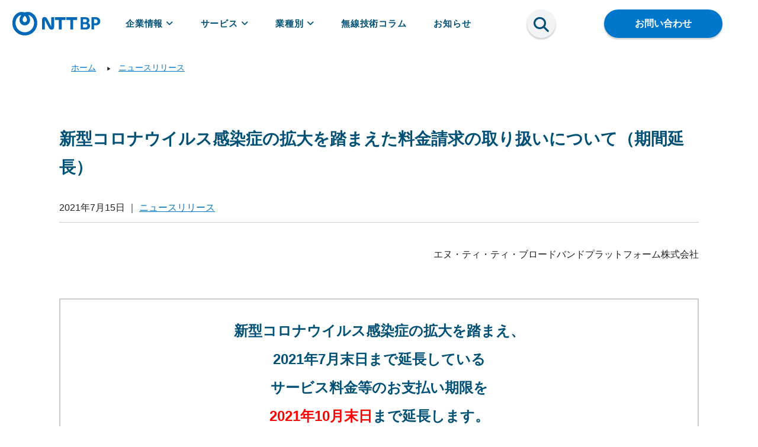

--- FILE ---
content_type: text/html
request_url: https://www.ntt-bp.net/articles/2021/07/post-54.html
body_size: 31005
content:
<!DOCTYPE html>
<html lang="ja">

<head>
<!-- ☆head_yahootag -->

<!-- ☆head_yahootag -->

<meta charset="UTF-8">
<title>
  新型コロナウイルス感染症の拡大を踏まえた料金請求の取り扱いについて（期間延長）
 : NTTBP｜NTTブロードバンドプラットフォーム</title>
<meta name="description" content="エヌ・ティ・ティ・ブロードバンドプラットフォーム株式会社 新型コロナウイルス感染...">

<!-- ☆head_nttbp -->
<meta http-equiv="X-UA-Compatible" content="IE=Edge">
<meta name="viewport" content="width=device-width,initial-scale=1.0,user-scalable=no">
<meta name="keywords" content="">
<meta name="author" content="NTT Broadband Platform,Inc.">
<link rel="shortcut icon" href="/img/common/favicon.ico">
<link rel="canonical" href="https://www.ntt-bp.net/articles/2021/07/post-54.html">
<!-- ☆head_nttbp -->

<!-- ☆head_font -->
<link href="https://fonts.googleapis.com/icon?family=Material+Icons" rel="stylesheet">
<link href="https://cdnjs.cloudflare.com/ajax/libs/font-awesome/6.5.1/css/all.min.css" rel="stylesheet">
<!-- ☆head_font -->

<!-- ☆head_css -->
<link rel="stylesheet" href="/css/destyle.css" media="all">
<link rel="stylesheet" href="/css/base.css" media="all">
<link rel="stylesheet" href="/css/legacy.css" media="all">
<link rel="stylesheet" href="/css/product.css" media="all">
<!-- <link rel="stylesheet" href="/css/print.css" media="print"> -->
<!-- <link rel="stylesheet" href="/css/top.css" media="all"> -->
<!-- ☆head_css -->

<!-- ☆head_js -->
<script src="/js/jquery.min.js"></script>
<script src="/js/menu.js"></script>
<script src="/js/filter.js"></script>
<script src="/js/inquiry.js"></script>
<script src="/js/tbl_height.js"></script>
<script src="/js/simulation-bpsim.js"></script>
<!-- ☆head_js -->

<!-- ☆head_meanmenu -->
<link href="/meanmenu/css/meanmenu.css" rel="stylesheet">
<script src="/meanmenu/js/jquery.meanmenu.min.js"></script>
<script src="/meanmenu/js/meanmenu.js"></script>
<!-- ☆head_meanmenu -->

<!-- ☆head_swiper -->
<!-- <script src="/js/swiper-bundle.min.js"></script>
<link rel="stylesheet" href="/css/swiper.min.css" media="all"> -->

<!-------------- Swiper CSS ------------------------------------------------------------->
<!-- <link rel="stylesheet" href="https://cdn.jsdelivr.net/npm/swiper@8/swiper-bundle.min.css"> -->
<!-------------- Swiper JS -------------------------------------------------------------->
<!-- <script src="https://cdn.jsdelivr.net/npm/swiper@8/swiper-bundle.min.js"></script> -->

<!-- <script src="https://cdn.jsdelivr.net/npm/swiper@10.3.1/swiper-bundle.min.js"></script>
<link href="https://cdn.jsdelivr.net/npm/swiper@10.3.1/modules/effect-fade.min.css" rel="stylesheet"> -->
<!-- ☆head_swiper -->

<!-- ☆head_ogp -->
<!--OGP-->
<meta property="og:title" content="
  新型コロナウイルス感染症の拡大を踏まえた料金請求の取り扱いについて（期間延長）
  : NTTBP｜NTTブロードバンドプラットフォーム">
<meta property="og:type" content="website">
<meta property="og:url" content="https://www.ntt-bp.net/articles/2021/07/post-54.html">



<meta property="og:site_name" content="NTTBP｜NTTブロードバンドプラットフォーム">
<meta property="og:description" content="エヌ・ティ・ティ・ブロードバンドプラットフォーム株式会社 新型コロナウイルス感染...">
<!-- ☆head_ogp -->

<!-- ☆head_gtag -->
<!-- Google tag (gtag.js) -->
<script>(function(w,d,s,l,i){w[l]=w[l]||[];w[l].push({'gtm.start':
    new Date().getTime(),event:'gtm.js'});var f=d.getElementsByTagName(s)[0],
    j=d.createElement(s),dl=l!='dataLayer'?'&l='+l:'';j.async=true;j.src=
    'https://www.googletagmanager.com/gtm.js?id='+i+dl;f.parentNode.insertBefore(j,f);
    })(window,document,'script','dataLayer','GTM-TQ7JDSN');</script>

<!-- ☆head_gtag -->
</head>

<body id="pagetop">
<!-- ☆body-gtag-ytag -->
<noscript><iframe src="https://www.googletagmanager.com/ns.html?id=GTM-TQ7JDSN"
    height="0" width="0" style="display:none;visibility:hidden"></iframe></noscript>
<!-- ☆body-gtag-ytag -->

<!-- ☆メガメニュー下線 -->
<header id="header" class="header">
    <div class="container">
      <div id="h_top">
        <div class="header_logo-zindex"><a href="/"><img src="/img/common/nttbp_logo.png" alt="NTTBP" class="header_logo"></a></div>
        <div class="h_nav">
          <nav id="gNav">
            <ul class="nav header_menu">
              <div class="header_leftColumn">
                <li class="header_category-noLink"><a href="/company/profile.html" class="header_font">企業情報<i class="fa fa-angle-down"></i></a>
                  <ul class="dropDown padding-l1-trbl">
                    <div class="megamenu_inner">
                      <li class="">
                        <a href="/company/profile.html" class="megamenu_inner-link">
                          <div class="megamenu_inner-text"><span class="megamenu_detail">企業情報</span></div>
                        </a>
                      </li>

					  <li class="">
                        <a href="/company/from-president.html" class="megamenu_inner-link">
                          <div class="megamenu_inner-text"><span class="megamenu_detail">社長メッセージ</span></div>
                        </a>
                      </li>
  
                      <li class="">
                        <a href="/company/overview.html" class="megamenu_inner-link">
                          <div class="megamenu_inner-text"><span class="megamenu_detail">サービス</span></div>
                        </a>
                      </li>

					  <li class="">
                        <a href="/product/case/index.html" class="megamenu_inner-link">
                          <div class="megamenu_inner-text"><span class="megamenu_detail">導入事例</span></div>
                        </a>
                      </li>
  
                      <div class="megamenu_inner megamenu_hr">
                        <li>
                          <a href="/company/nttas.html" class="megamenu_inner-link">
                            <div class="megamenu_inner-text"><span class="megamenu_detail">NTTアクセスサービスシステム研究所<br class="sp-on">との共同実験協定</span></div>
                          </a>
                        </li>
                      </div>

                    </div>
                  </ul>
                </li>
                <li class="header_category-noLink"><a href="/company/overview.html" class="header_font">サービス<i class="fa fa-angle-down"></i></a>
                  <ul class="dropDown padding-m1-trbl">
  
                    <div class="megamenu_inner megamenu_hr-none megamenu_consulting_title">
  
                    <li class="megamenu_head">
                    無線LANコンサルティング
                    </li>
                      <li class="">
                        <a href="/product/service/bp-survey/index.html" class="megamenu_inner-link">
                          <div class="megamenu_inner-text"><span class="megamenu_detail">BP サーベイ</span></div>
                        </a>
                      </li>
  
                      <li class="">
                        <a href="/product/service/replace-consulting.html" class="megamenu_inner-link">
                          <div class="megamenu_inner-text"><span class="megamenu_detail">無線LAN更改コンサルティング</span></div>
                        </a>
                      </li>
  
                    </div>
                  
                    <div class="megamenu_inner megamenu_hr-after megamenu_networServices_title">
                    <li class="megamenu_head">
                    無線LAN関連機器
                    </li>
  
                      <li class="">
                        <a href="/product/service/bp-wifi/index.html" class="megamenu_inner-link">
                          <div class="megamenu_inner-text"><span class="megamenu_detail">BP Wi-Fi</span></div>
                        </a>
                      </li>

                      <li class="">
                        <a href="/product/service/bp-5g/index.html" class="megamenu_inner-link">
                          <div class="megamenu_inner-text"><span class="megamenu_detail">BP 5G（ローカル5G）</span></div>
                        </a>
                      </li>
  
                      <li class="">
                        <a href="/product/service/bp-mobile/index.html" class="megamenu_inner-link">
                          <div class="megamenu_inner-text"><span class="megamenu_detail">BP モバイル</span></div>
                        </a>
                      </li>
  
                    </div>
  
                    <div class="megamenu_inner megamenu_hr-after megamenu_freeWiFi_title">
   <li class="megamenu_head">
                    無線LAN認証基盤
                    </li>
                      <li class="">
                        <a href="/product/service/freewifi/index.html" class="megamenu_inner-link">
                          <div class="megamenu_inner-text"><span class="megamenu_detail">フリーWi-Fi（Japan Wi-Fi認証サービス）</span></div>
                        </a>
                      </li>

                      <li class="">
                        <a href="/product/service/openroaming/index.html" class="megamenu_inner-link">
                          <div class="megamenu_inner-text"><span class="megamenu_detail">OpenRoaming</span></div>
                        </a>
                      </li>
  
                      <li class="">
                        <a href="/product/service/japan-wifi/index.html" class="megamenu_inner-link">
                          <div class="megamenu_inner-text"><span class="megamenu_detail">Japan Wi-Fi auto-connect</span></div>
                        </a>
                      </li>
  
                      <li class="">
                        <a href="/product/service/ad-japanwifi/index.html" class="megamenu_inner-link">
                          <div class="megamenu_inner-text"><span class="megamenu_detail">利用者向け情報配信</span></div>
                        </a>
                      </li>
  
                    </div>
  
                    <div class="megamenu_inner megamenu_hr-after ">
  
                      <li class="">
                        <a href="/product/service/search.html" class="megamenu_inner-link">
                          <div class="megamenu_inner-text"><span class="megamenu_detail">ソリューション・パッケージ検索</span></div>
                        </a>
                      </li>
  
                    </div>
  
  
                  </ul>
                </li>

                <li class="header_category-noLink"><a href="/product/vertical/index.html" class="header_font">業種別<i class="fa fa-angle-down"></i></a>
                <div class="dropDown padding-m1-trbl">    
                <ul class="header_imgnav">
					
                     <li class="">
                        <a href="https://www.ntt-bp.net/product/vertical/private-wireless/factory.html" class="megamenu_inner-link">
                          <div class="megamenu_inner-text"><span class="megamenu_detail">工場・倉庫</span></div>
                        <div class="imgNavImg">
						
							<img class="" src="https://www.ntt-bp.net/product/assets_c/2025/04/factory_thmb-thumb-1000x563-2704.jpg">
						
						
                        </div>
                        </a>
                      </li>
                	
                     <li class="">
                        <a href="https://www.ntt-bp.net/product/vertical/private-wireless/airport.html" class="megamenu_inner-link">
                          <div class="megamenu_inner-text"><span class="megamenu_detail">空港</span></div>
                        <div class="imgNavImg">
						
							<img class="" src="https://www.ntt-bp.net/product/assets_c/2025/03/airport_thmb-thumb-1254x836-2692.jpg">
						
						
                        </div>
                        </a>
                      </li>
                	
                     <li class="">
                        <a href="https://www.ntt-bp.net/product/vertical/private-wireless/station.html" class="megamenu_inner-link">
                          <div class="megamenu_inner-text"><span class="megamenu_detail">鉄道</span></div>
                        <div class="imgNavImg">
						
							<img class="" src="https://www.ntt-bp.net/product/assets_c/2025/07/station_thumb-thumb-1256x835-2830.jpg">
						
						
                        </div>
                        </a>
                      </li>
                	
                     <li class="">
                        <a href="https://www.ntt-bp.net/product/vertical/private-wireless/commercial-facility.html" class="megamenu_inner-link">
                          <div class="megamenu_inner-text"><span class="megamenu_detail">大型商業施設</span></div>
                        <div class="imgNavImg">
						
							<img class="" src="https://www.ntt-bp.net/product/assets_c/2025/03/commercial-facility_tmb-thumb-1254x836-2679.jpg">
						
						
                        </div>
                        </a>
                      </li>
                	
                     <li class="">
                        <a href="https://www.ntt-bp.net/product/vertical/private-wireless/studium.html" class="megamenu_inner-link">
                          <div class="megamenu_inner-text"><span class="megamenu_detail">スタジアム・コンベンションホール</span></div>
                        <div class="imgNavImg">
						
							<img class="" src="https://www.ntt-bp.net/product/assets_c/2025/09/studium_thumb-thumb-1254x836-2873.jpg">
						
						
                        </div>
                        </a>
                      </li>
                	
                     <li class="">
                        <a href="https://www.ntt-bp.net/product/vertical/private-wireless/construction.html" class="megamenu_inner-link">
                          <div class="megamenu_inner-text"><span class="megamenu_detail">建設現場</span></div>
                        <div class="imgNavImg">
						
							<img class="" src="https://www.ntt-bp.net/product/assets_c/2025/03/construction_tumb-thumb-1254x837-2685.jpg">
						
						
                        </div>
                        </a>
                      </li>
                	
                     <li class="">
                        <a href="https://www.ntt-bp.net/product/vertical/private-wireless/shipyard.html" class="megamenu_inner-link">
                          <div class="megamenu_inner-text"><span class="megamenu_detail">造船</span></div>
                        <div class="imgNavImg">
						
							<img class="" src="https://www.ntt-bp.net/product/assets_c/2025/08/shipyard_thumb-thumb-1200x799-2868.jpg">
						
						
                        </div>
                        </a>
                      </li>
                	
                     <li class="">
                        <a href="https://www.ntt-bp.net/product/vertical/private-wireless/school.html" class="megamenu_inner-link">
                          <div class="megamenu_inner-text"><span class="megamenu_detail">⼤学・教育機関</span></div>
                        <div class="imgNavImg">
						
							<img class="" src="https://www.ntt-bp.net/product/assets_c/2025/09/school_thumb-thumb-1200x735-2887.jpg">
						
						
                        </div>
                        </a>
                      </li>
                	
                     <li class="">
                        <a href="https://www.ntt-bp.net/product/vertical/private-wireless/local-gov.html" class="megamenu_inner-link">
                          <div class="megamenu_inner-text"><span class="megamenu_detail">自治体（フリーWi-Fi）</span></div>
                        <div class="imgNavImg">
						
							<img class="" src="https://www.ntt-bp.net/product/assets_c/2025/09/thumb_local_gov-thumb-1080x720-2934.jpg">
						
						
                        </div>
                        </a>
                      </li>
                	
                     <li class="">
                        <a href="https://www.ntt-bp.net/product/vertical/private-wireless/event.html" class="megamenu_inner-link">
                          <div class="megamenu_inner-text"><span class="megamenu_detail">ビッグイベント</span></div>
                        <div class="imgNavImg">
						
							<img class="" src="https://www.ntt-bp.net/product/assets_c/2024/11/eventwifi_000-thumb-1080x720-2564.jpg">
						
						
                        </div>
                        </a>
                      </li>
                	
    
                    </ul>
                </div>
                  </li>

                <!-- <li class=""><a href="/column/" target="_blank" class="header_font">Wi-Fiコラム</a></li> -->
                <li class=""><a href="/product/technology-column/index.html" class="header_font">無線技術コラム</a></li>
                <li class=""><a href="/articles/notice/" class="header_font">お知らせ</a></li>
              </div>
  
              <div class="header_rightColumn">
                <li class="header_category-noLink"><a class="searchButton fa fa-search"></a>
                  <ul class="dropDown sp_searchButton-on">
                    <li class="">
                      <div class="search_box-megamenu header_searchBox">
                        <form method="get" id="search" action="https://www.ntt-bp.net/mt/mt-search.cgi" class="searchFormr">
                          <div>
                            <input type="text" autocomplete="off" name="search" value="" placeholder="キーワードを入力してください" class="searchTextBox">
                            
                                <input type="hidden" name="IncludeBlogs" value="1,2,3,4,5,6,7">
                            
                            <input type="hidden" name="limit" value="20">
                            <button type="submit" class="fa fa-search dropDown_searchIcon"></button>
                          </div>
                        </form>
                      </div>
                    </li>
                  </ul>
                </li>
              </div>
  
            </ul>
            <div class="mask"></div>
          </nav>
        </div>
        <div class="header_inquiry"><a class="gradationButton-inquiry sp_gradationButton-margin-b" href="/inquiry/index.html">お問い合わせ</a></div>
      </div>
    </div>
  </header>
<!-- ☆メガメニュー下線 -->

<main id="articles">
<nav class="breadcrumb">
<ul class="breadcrumb_list">
<li class="breadcrumb_item"><a href="/">ホーム</a></li>
<li class="breadcrumb_item"><span class="breadcrumb_triangle">　&#9654;　</span> <a href="https://www.ntt-bp.net/articles/newsrelease/" rel="tag" class="label category newsrelease">ニュースリリース</a></li>
</ul>
</nav>
<section class="articles_oneColumBox">
<h1>新型コロナウイルス感染症の拡大を踏まえた料金請求の取り扱いについて（期間延長）</h1>
<p class="articles_date"><time datetime="2021-07-15T15:00:00+09:00" itemprop="datePublished">2021年7月15日</time> ｜  <a href="https://www.ntt-bp.net/articles/newsrelease/" rel="tag" class="label category newsrelease">ニュースリリース</a></p>
<p class="BP">エヌ・ティ・ティ・ブロードバンドプラットフォーム株式会社</p>

<h2 style="text-align:center; border:2px solid #CCC; padding:1.2em;">
新型コロナウイルス感染症の拡大を踏まえ、<br>
2021年7月末日まで延長している<br>
サービス料金等のお支払い期限を<br>
<span style="color:red">2021年10月末日</span>まで延長します。
</h2>

<p>　エヌ・ティ・ティ・ブロードバンドプラットフォーム株式会社（代表取締役社長：中村　浩、以下「NTTBP」 ）は、新型コロナウイルス感染症の拡大に伴い、サービス料金等のお支払いを期限までに行うことが困難となっているお客さま（※）からお申し出があった場合、お支払い期限を延長いたします。</p>

<p style="margin-left: 2em; text-indent: -1em;">※NTTBPのWi-Fiサービス等をご契約いただいているエリアオーナー様、パートナー企業様等</p>

<h2>■料金請求の取り扱い</h2>

<h3>（１）お支払い期限の延長（※）</h3>

<ul>
<li>お支払い期限が2020年12月末日以降となっている料金について、お客さまからのお申し出があった場合、2021年10月末日までお支払い期限を延長します</p>
<li>今後の新型コロナウイルス感染症の状況を踏まえ、上記の料金のお支払い期限を更に延長することや、お支払い期限が2021年10月末日以降となる料金のお支払い期限を延長することについても検討します。（延長する場合には、ホームページ等で別途お知らせいたします。）</li>
</ul>

<p style="margin-left: 2em; text-indent: -1em;">※口座振替によるお支払いをご指定のお客さまの場合、お客さまのお申し出日によっては、口座引き落としが行われる場合があります。</p>

<h3>（２）既にお申し出されているお客さま</h3>

<p>　既に、お支払い期限を2021年8月末日まで延長のお申し出をされているお客さまについては、お支払い期限を2021年10月末日まで自動的に延長いたしますので、再度のお申し出は不要です。</p>

<h3>（３）本件に関するお客さまからのお申し出先・お問い合わせ先</h3>

<ul>
<li>お手元の請求書等に記載されているお問い合わせ先にご連絡ください。</li>
<li>請求書等が見当たらない場合は、下記お問い合わせ先までご連絡ください。</li>
</ul>

<div class="honken">
<h3>本件に関するお問い合わせ先</h3>
<h4>NTTBP インフォメーションデスク</h4>
<p>フリーダイヤル　0120-26-1065<br>
受付時間：10:00～17:00（土・日・祝日・年末年始除く）</p>
<p>メールアドレス　info@ntt-bp.com</p>
<p class="small">※回答にお時間を頂戴する場合がございます。予めご了承ください。 </p>
</div>



</section>
</main>

<footer id="footer">
<!-- ☆フッター -->
<div class="footer_inner">
    <div class="footer_logo padding-s-b">
        <a href="https://www.ntt-bp.net/" target="_top"><img src="/img/common/nttbp_logo.png" alt="NTTBP"></a>
    </div><!-- #footer_logo -->
  
    <div class="footer_nav">
        <ul class="footer_menu padding-m1-b">
            <div class="footer_category">
                <li class=""><span class="font-bold"><a href="/company/profile.html">企業情報</a></span>
                    <ul class="footer_categoryList padding-s-l">
                        <li class=""><a href="/company/profile.html">企業情報</a></li>
						<li class=""><a href="/company/from-president.html">社長メッセージ</a></li>
                        <li class=""><a href="/company/overview.html">サービス</a></li>
						<li class=""><a href="/product/case/index.html">導入事例</a></li>
                        <li class=""><a href="/company/nttas.html">NTTアクセスサービスシステム研究所との共同実験協定</a></li>
                        <li class=""><a href="/product/service/alliance-partner/index.html">アライアンスパートナー</a></li>
                        <li class=""><a href="/articles/notice/index.html">お知らせ</a></li>
                    </ul>
            </li>
            </div>
            <div class="footer_category">
                <li class=""><span class="font-bold"><a href="/company/overview.html">サービス</a></span>
                    <ul class="footer_categoryList padding-s-l">
                        
                        <li class=""><a href="/product/service/bp-wifi/index.html">BP Wi-Fi</a></li>
                        <li class=""><a href="/product/service/bp-5g/index.html">BP 5G（ローカル5G）</a></li>
                        <li class=""><a href="/product/service/bp-survey/index.html">BPサーベイ</a></li>
                        <li class=""><a href="/product/service/replace-consulting.html">無線LAN更改コンサルティング</a></li>
                        <li class=""><a href="/product/service/freewifi/index.html">フリーWi-Fi（Japan Wi-Fi認証サービス）</a></li>
                        <li class=""><a href="/product/service/openroaming/index.html">OpenRoaming</a></li>
                        <li class=""><a href="/product/service/ad-japanwifi/index.html">利用者向け情報配信</a></li>
                        <li class=""><a href="/product/service/bp-sim/index.html">BP SIM</a></li>
                    </ul>
                </li>
                
            </div>
            <div class="footer_category">
                <li class=""><span class="font-bold"><a href="/product/vertical/index.html">業種別</a></span>
                    <ul class="footer_categoryList padding-s-l">
                        
					
                    <li class=""><a href="https://www.ntt-bp.net/product/vertical/private-wireless/factory.html">工場・倉庫</a></li>
                	
                    <li class=""><a href="https://www.ntt-bp.net/product/vertical/private-wireless/airport.html">空港</a></li>
                	
                    <li class=""><a href="https://www.ntt-bp.net/product/vertical/private-wireless/station.html">鉄道</a></li>
                	
                    <li class=""><a href="https://www.ntt-bp.net/product/vertical/private-wireless/commercial-facility.html">大型商業施設</a></li>
                	
                    <li class=""><a href="https://www.ntt-bp.net/product/vertical/private-wireless/studium.html">スタジアム・コンベンションホール</a></li>
                	
                    <li class=""><a href="https://www.ntt-bp.net/product/vertical/private-wireless/construction.html">建設現場</a></li>
                	
                    <li class=""><a href="https://www.ntt-bp.net/product/vertical/private-wireless/shipyard.html">造船</a></li>
                	
                    <li class=""><a href="https://www.ntt-bp.net/product/vertical/private-wireless/school.html">⼤学・教育機関</a></li>
                	
                    <li class=""><a href="https://www.ntt-bp.net/product/vertical/private-wireless/local-gov.html">自治体（フリーWi-Fi）</a></li>
                	
                    <li class=""><a href="https://www.ntt-bp.net/product/vertical/private-wireless/event.html">ビッグイベント</a></li>
                	
                    </ul>
                </li>
                <li class=""><span class="font-bold"><a href="/product/technology-column/index.html">無線技術コラム</a></span></li>
            </div>
            <div class="footer_category">
                <li class=""><span class="font-bold"><a href="/inquiry/index.html">お問い合わせ</a></span></li>
                <li class=""><span class="font-bold"><a href="/info/privacy.html">プライバシーポリシー（個人情報保護方針）</a></span></li>
                <li class=""><span class="font-bold"><a href="/info/policy.html">サイトポリシー</a></span></li>
                <li class=""><span class="font-bold"><a href="/tec-support/faq/index.html">ご契約中のフリーWi-Fi機器に関するよくある質問</a></span></li>
            </div>
            <div class="footer_category">
                <li class=""><span class="font-bold"><a href="/column/index.html">Wi-Fiコラム</a></span></li>
                <li class=""><span class="font-bold"><a href="/jw-auto/ja/">Japan Wi-Fi auto-connect</a></span></li>
                <li class=""><span class="font-bold"><a href="/free-wifi/index.html">フリーWi-Fiご利用者さま向けサイト</a></span>
                    <ul class="footer_categoryList padding-s-l">
                        <li class=""><a href="/free-wifi/help/index.html">ご利用方法</a></li>
                        <li class=""><a href="/free-wifi/help/troubleshooter/index.html">トラブルシューティング</a></li>
                        <li class=""><a href="/free-wifi/faq.html">よくあるお問い合わせ</a></li>
                        <li class=""><a href="/free-wifi/rule/index.html">利用規約</a></li>
                    </ul>
                </li>
                <li class=""><span class=""><a href="/product/service/ad-japanwifi/index.html">広告掲載をご検討の出稿主様</a></span></li>
            </div>
            <div class="footer_category">
                <li class=""><span class="font-bold"><a href="/product/service/bp-sim/index.html">BP SIM</a></span>
                    <ul class="footer_categoryList padding-s-l">
                        <li class=""><a href="/bpsim/rule.html">利用規約</a></li>
                        <li class=""><a href="/bpsim/faq.html">よくあるお問い合わせ</a></li>
  
                    </ul>
                </li>
                <li class=""><span class="font-bold"><a href="/product/service/3sim/index.html">トリプルSIM Wi-Fi powered by DoRACOON</a></span>
                    <ul class="footer_categoryList padding-s-l">
                        <li class=""><a href="/3sim/rule.html">利用規約</a></li>
                        <li class=""><a href="/3sim/faq.html">よくあるお問い合わせ</a></li>
                    </ul>
                </li>
            </div>
        </ul>
    
    </div><!-- .footer_nav -->

  </div><!-- .footer_inner -->

<div class="footer_bottom">
<div class="footer_sns">
<ul>
<li><a href="https://x.com/NttbpPress" target="_blank"><img src="/img/icon_sns_x.svg" alt="X"></a></li>
<li><a href="https://www.facebook.com/NTTBroadbandPlatform" target="_blank"><img src="/img/icon_sns_facebook.svg" alt="Facebook"></a></li>
<li><a href="https://www.youtube.com/channel/UCGtSGaciMhRu-n6e9d-hLTw" target="_blank"><img src="/img/icon_sns_youtube.svg" alt="Youtube"></a></li>
</ul>
</div>
    <div class="footer_copyright">
        <p>Copyright&copy; NTT Broadband Platform, Inc. All Rights Reserved.</p>
    </div><!-- .footer_copyright -->
</div> 
  
  <div id="page_top"><a href="#header"></a></div>
<!-- ☆フッター -->
</footer>

<!-- <script src="https://www.ntt-bp.net/mt/mt-static/jquery/jquery.min.js"></script>
<script src="https://www.ntt-bp.net/mt-theme-eiger.js"></script> -->

</body>
</html>

--- FILE ---
content_type: text/css
request_url: https://www.ntt-bp.net/css/base.css
body_size: 156448
content:
@charset "utf-8";

:root {
	--color-blue: #0077CA ; /*メインの青*/
	--color-navy: #015076 ; /*紺*/
	--color-accent: #015076 ;/*アクセントブルー*/
	--color-blue-link: #0077CA ; /*リンクの青*/
	--color-dark-gray: #333333 ; /*モノトーン見出し用*/
	--color-light-gray: #cccccc ; /*モノトーン罫線等*/
	--color-light-blue: #F2F8FE;
	--color-light-blue2: #F1F3F5 ; /*ブルーグレー背景*/
	--color-light-accent: #DFE6EC ; /*少し濃いめブルーグレー背景*/
}
/*  */
body {
  color: #222;
  font-family: Yu Gothic UI, "游ゴシック体", YuGothic, "游ゴシック Medium", "Yu Gothic Medium", "游ゴシック", "Yu Gothic", "メイリオ", sans-serif;
  overflow-x: hidden;
}

p {
  line-height: 1.75
}

.card_outline-textLeft-long a,
.card_outline-textLeft-all a,
.product_mainColumn p a {
  color: var(--color-blue-link);
}

.card_outline-textLeft-long a,
.product_mainColumn p a:hover {
  text-decoration: none;
}

/* a:hover */
/* マウスオーバー時、0.3秒かけてリンクをアニメーションさせる */
header a:hover,
#footer a:hover,
#infoBar a:hover,
#whatsNew a:hover,
#pickupPosts a:hover,
#ability a:hover,
#pickupCase a:hover,
#reason a:hover,
#inquiryCard a:hover,
#pickupColumn a:hover,
#pickupBanner a:hover,
#articles a:hover,
#overview a:hover,
.posts_categoryArchives a:hover,
.flow a:hover,
.button a:hover,
.column1-product a:hover,
.column1-product-dock a:hover,
.pagination a:hover,
.productFilter_text a:hover,
.product_main a:hover,
.inquiry a:hover,
.titleArea_categoryList a:hover,
.productFilter_selectBlock label:hover,
.resultBlock_contentBox a:hover,
.readmore button:hover,
#pickupVertical a:hover,
#topService a:hover {
  opacity: 0.6;
  transition: 0.3s;
}

.titleArea-dock a:hover {
  opacity: 0.8;
  transition: 0.3s;
}

.titleArea_categoryList a:hover,
.pagination a:hover {
  background: #e7f9ff;
}
.bgColor-white {
  background-color: #fff !important;
}

.bgColor-gray {
  background-color: #f1f3f5 !important;
}

.bgColor-blue {
  background-color: #F2F8FE !important;
}

.section_bg-colored {
  height: 100%;
  width: calc(108vw);
  margin-left:-8vw;
  background-color: #F2F8FE;
  position: absolute;
  z-index: -1;
}

@media (max-width : 1080px) {
  .section_bg-colored {
    margin-left: calc(-50vw + 50%);
  }
}

.section_bg-colored-1column {
  height: 100%;
  width: 100vw;
  margin-left: calc(-50vw + 50%);
  background-color: #f1f3f5;
  position: absolute;
  z-index: -1;
}

@media (max-width : 1080px) {
  .section_bg-colored-1column {
    margin-left: calc(-50vw + 50%);
  }
}
.position-relative {
  position: relative;
}
.br20{
	border-radius: 20px
}
.bs{
   box-shadow: 0 0 10px rgba(0,0,0,.07);}
.border-none{
	border: none !important!
}

/* font- */

.font-bold {
  font-weight: 700;
}

/* border-radius */
/* .br20 {
  border-radius: 20px;
} */

/* margin */
.margin-s-trbl {
  margin: 20px;
}

.margin-s-rbl {
  margin: 0 20px 20px 20px;
}

.margin-s-t {
  margin: 20px 0 0 0;
}

.margin-s-b {
  margin: 0 0 20px 0;
}

.margin-s-tb {
  margin: 20px 0;
}

.margin-s-rl {
  margin: 0 20px 0;
}


.margin-m1-trbl {
  margin: 40px;
}

.margin-m1-t {
  margin: 40px 0 0 0;
}

.margin-m1-tl {
  margin: 40px 0 0 40px;
}

.margin-m1-rbl {
  margin: 0 40px 40px;
}

.margin-m1-trb {
  margin: 40px 40px 40px 0;
}

.margin-s-r-m1-bl {
  margin: 0 20px 40px 40px;
}

.margin-m1-tb {
  margin: 40px 0;
}

.margin-m1-rl {
  margin: 0 40px;
}

.margin-m1-r {
  margin: 0 40px 0 0;
}

.margin-m1-b {
  margin: 0 0 40px 0;
}

.margin-m1-l {
  margin: 0 0 0 40px;
}

.margin-m1-rl {
  margin: 0 40px 0;
}

.margin-m2-trbl {
  margin: 60px;
}

.margin-m2-t {
  margin: 60px 0 0 0;
}

.margin-m2-tb {
  margin: 60px 0;
}

.margin-m2-b {
  margin: 0 0 60px 0;
}

.margin-m2-rb {
  margin: 0 60px 60px 0;
}

.margin-l1-trbl {
  margin: 80px;
}
.margin-l1-t {
  margin-top: 80px;
}

.margin-l1-t-m1-b {
  margin: 80px 0 40px 0;
}

.margin-l2-trbl {
  margin: 160px;
}

.margin-l2-b {
  margin: 0 0 160px 0;
}

.margin-s-rl-m1-b {
  margin: 0 20px 40px 20px;
}

.margin-s-tb-m1-rl {
  margin: 20px 40px 20px 40px;
}

.margin-m1-b-m1-t {
  margin: 40px 0 40px 0;
}

.margin-m1-b-m2-t {
  margin: 60px 0 40px 0;
}

.margin-m1-t-m2-b {
  margin: 40px 0 60px 0;
}

.margin-l1-t {
  margin: 80px 0 0 0;
}

.margin-l1-b {
  margin: 0 0 80px 0;
}


.margin-l1-t-l2-b {
  margin: 80px 0 160px 0;
}

.margin-ss-r{
	margin-right: 10px
}
/* padding */
.padding-0 {
  padding: 0 !important;
}

.padding-s-trbl {
  padding: 20px;
}

.padding-s-t {
  padding: 20px 0 0 0;
}

.padding-s-b {
  padding: 0 0 20px 0;
}

.padding-s-l {
  padding: 0 0 0 20px;
}

.padding-s-tb {
  padding: 20px 0;
}

.padding-s-rl {
  padding: 0 20px;
}

.padding-s-bl {
  padding: 0 0 20px 20px;
}

.padding-s-trl {
  padding: 20px 20px 0 20px;
}

.padding-s-rbl {
  padding: 0 20px 20px 20px;
}

.padding-m1-trbl {
  padding: 40px;
}

.padding-m1-tb {
  padding: 40px 0;
}

.padding-m1-rl {
  padding: 0 40px;
}

.padding-m1-rbl {
  padding: 0 40px 40px 40px;
}

.padding-m1-t {
  padding: 40px 0 0 0;
}

.padding-m1-b {
  padding: 0 0 40px 0;
}

.padding-m1-l {
  padding: 0 0 0 40px;
}

.padding-m2-trbl {
  padding: 60px;
}

.padding-m2-t {
  padding: 60px 0 0 0;
}

.padding-m2-b {
  padding: 0 0 60px 0;
}

.padding-l1-t {
  padding: 80px 0 0 0;
}

.padding-l1-trbl {
  padding: 80px;
}

.padding-l1-b {
  padding: 0 0 80px 0;
}

.padding-l2-trbl {
  padding: 160px;
}

.padding-s-rl-m1-b {
  padding: 0 20px 40px;
}

.padding-l1-t-m1-l {
  padding: 80px 0 0 40px;
}
.con{

  max-width: 1240px;
  margin-left:auto;
  margin-right:auto;
}

@media screen and (max-width: 1080px) {
.con{
	margin-left:20px;
	margin-right:20px
	}
}
/* headline */

.h2_simple {
  color: var(--color-dark-gray);
  font-size: 28px;
  font-weight: 700;
  height: 52%;
  line-height: 1.7;
  padding-bottom: 40px;
}

.h2_simple .fontL {
  font-size: 40px;
}

.h4_simple {
  color: var(--color-navy);
  font-size: 16px;
  font-weight: 700;
  padding-bottom: 20px;
}

/* sp */
.sp-on {
  display: inline;
}

@media screen and (min-width: 600px) {
  .sp-on {
    display: none;
  }
}

.sp-off {
  display: none;
}

@media screen and (min-width: 600px) {
  .sp-off {
    display: inline;
  }
}

@media (max-width : 1080px) {
  .sp_searchButton-on {
    display: block !important;
    min-height: 240px;
  }
}

@media (max-width : 1080px) {
  .sp_gradationButton-margin-b {
    margin: 0 0 5px 0;
  }
}
.pc-on{
	display: none;
}
@media screen and (min-width: 1080px) {
  .pc-on {
    display: block;
  }
}
/* header */

header {
  position: fixed;
  top: 0;
  left: 0;
  width: 100%;
  /* display: flex; */
  /* align-items: center; */
  z-index: 100;
  background-color: #FFF;
}

.header {
  height: 80px;
}

@media only screen and (max-width : 1080px) {
  .header {
    padding: 10px 0;
    height: 60px;
  }
}

.header_bottomLine {
  height: 90px;
  border-bottom: 10px solid;
  border-image: linear-gradient(to right, #1accd1, #9efaec) 1;
}

@media only screen and (max-width : 1080px) {
  .header_bottomLine {
    padding: 10px 0;
    height: 70px;
  }
}




#h_top {
  display: flex;
  align-items: center;
  padding-left: 20px;
}

.h_logo img {
  width: 120px;
}

@media only screen and (max-width : 1080px) {
  #h_top {
    padding-left: 20px;
  }

  .h_logo {
    position: absolute;
    top: 18px;
    left: 10px;
    z-index: 100;
  }
}

.nav {
  width: 96%;
  display: flex;
  justify-content: space-between;
  white-space: nowrap;
}

@media (max-width : 1080px) {
  .nav {
    width: 100%;
    flex-direction: column;
  }
}

.header_font {
  font-size: 0.96rem;
  letter-spacing: 0.05rem;
}

@media (max-width: 1080px) {
  .header_font {
    border-bottom: 1px solid #CCC;
  }

  .megamenu_inner-link {
    border-bottom: 1px solid #CCC;
  }
}


.header_font:hover {
  text-decoration: underline;
  text-underline-offset: 8px;
  text-decoration-thickness: 0.1rem;
}

.header_leftColumn {
  display: flex;
  align-items: center;
  color: var(--color-navy);
  font-size: 0.95rem;
  font-weight: 600;
  margin: 0 0 0 40px;
}

@media (max-width : 1080px) {
  .header_leftColumn {
    display: block;
    padding: 0 20px 40px 0;
    margin: 30px 0 0;
  }
}

@media (max-width: 1080px) {
  .header_leftColumn li {
    padding-left: 20px;

  }
}

.header_rightColumn {
  display: flex;
  align-items: center;
}

@media (max-width : 1080px) {
  .header_rightColumn {
    flex-direction: column-reverse;
    margin: 0;
  }
}




.header_logo {
  display: block;
  width: 152px;
  z-index: 101;
}

@media (max-width : 1080px) {
  .header_logo {
    width: 120px;
  }
}


.h_nav {
  width: 100%;
}

.header_nav {
  display: flex;
  justify-content: left;
  height: 80px;
}

.header_menu {}

.header_category {
  display: flex;
  justify-content: center;
  align-items: center;
  height: 80px;
  color: var(--color-navy);
  font-size: 0.95rem;
  font-weight: 600;
}

.header_category-noLink {
  cursor: default;
}

/* dropDown */
.dropDown {
  background: #F2F8FE;
  display: none;
  position: absolute;
  top: 100%;
  left: 0;
  width: 100%;
}


.header_font i {
  font-size: 14px;
  margin-left: 5px;
}




@media (max-width : 1080px) {
  .searchButton {
    display: none !important;
  }
}



.dropDown_searchFormr {
  width: 60%;
  display: block;
  margin: 80px auto 0;
  text-align: left;
  position: relative;
}

@media (max-width : 1080px) {
  .dropDown_searchFormr {
    width: 80%;
    margin: 40px auto 0;
  }
}

.dropDown_searchTextBox {
  margin: 0 auto;
  width: 100%;
  height: 45px;
  font-size: 1rem;
  border: 1px solid #D0CFCE;
  outline: none;
  padding: 0 40px 0 20px;
}

@media (max-width : 1080px) {
  .dropDown_searchTextBox {
    padding: 0 8px;
  }
}

.dropDown_searchIcon {
  position: relative;
  float: right;
  top: -35px;
  right: 10px;
  font-size: 1.6rem;
  color: #07577c;
  font-weight: bold;
}




.dropDown_searchFilter {
  height: 30px;
  line-height: 0;
  display: flex;
  justify-content: center;
  width: 100%;
  margin: 40px auto 80px;
}

@media (max-width : 1080px) {
  .dropDown_searchFilter {
    flex-wrap: wrap;
    padding: 0;
    margin: 40px auto 20px;
  }
}

.dropDown_checkbox {
  display: flex;
  align-items: center;
  cursor: pointer;
  padding: 0 20px;
}

@media (max-width : 1080px) {
  .dropDown_checkbox {
    padding: 5px 5px;
  }
}

.dropDown_checkboxInput {
  width: 0;
  opacity: 0;
}

.dropDown_checkboxDummyInput {
  position: relative;
  top: 0;
  left: 0;
  display: block;
  width: 20px;
  height: 20px;
  border: solid 2px #888888;
  background: #FFFFFF;
  border-radius: 4px;
}

.dropDown_checkbox:hover>.dropDown_checkboxDummyInput {
  background: #9efaec !important;
  border: solid 2px var(--color-dark-gray);
}

.dropDown_checkboxInput:focus+.dropDown_checkboxDummyInput {
  background: #9efaec !important;
  border: solid 2px var(--color-dark-gray);
}

.dropDown_checkboxInput:checked+.dropDown_checkboxDummyInput {
  border: solid 2px var(--color-dark-gray);
  background: #FFFFFF;
}

.dropDown_checkboxInput:checked+.dropDown_checkboxDummyInput::before {
  content: '\f00c';
  color: var(--color-dark-gray);
  font-family: fontAwesome;
  display: block;
  position: absolute;
  top: 8px;
  left: 1.5px;
  width: 100%;
  height: 100%;
}

.dropDown_checkboxLabelText {
  margin-left: 8px;
  display: block;
}


.header_searchBox {
  margin: 80px auto 100px;
  max-width: 1080px;
}

@media (max-width : 1080px) {
  .header_searchBox {
    margin: 0 auto;
  }
}

.megamenu_inner {
  display: flex;
  flex-wrap: wrap;
  margin: 0 auto;
  width: 1100px;
}

@media (max-width : 1080px) {
  .megamenu_inner {
    margin: 0 auto 30px;
    width: 100%;
  }
}

.megamenu_inner-link {
  line-height: 20px !important;
}

.megamenu_inner-img img {
  width: 220px;
  height: 80px;
  border-radius: 5px;
  object-fit: cover;
}

.megamenu_inner-text {
  /*margin-top: 10px;*/
  margin-bottom: 20px;
  text-align: left;
  /*padding-left: 2rem;*/
}


.megamenu_detail {
  position: relative;
  display: inline;
  color: var(--color-dark-gray);
}

.megamenu_inner-link:hover {
	
  text-decoration: underline;
}


@media (max-width : 1080px) {
  .spnav_non {
    display: none;
  }

  .megamenu_detail {
    position: initial;
    color: initial;
    color: var(--color-dark-gray);
    border-bottom: none;
  }

  .megamenu_detail::before {
    content: none;
  }

  .megamenu_detail::after {
    content: none;
  }

  .megamenu_inner-text {
    margin-top: 0;
    margin-bottom: 0;
    padding-left: 0;
  }

  .header_font i {
    display: none;
  }
}


.header_inquiry {
  margin-right: 60px;
  z-index: 2;
}

.header_imgnav{
display:flex;
justify-content:flex-start;
flex-wrap:wrap;
max-width:1200px;
margin-left:auto;
margin-right:auto;
}
.header_imgnav li{
display:block;
width:20%;
padding:0 20px 20px
}
.imgNavImg {
width: 100%;             /* 横幅は可変 */
aspect-ratio: 3 / 1;     /* アスペクト比を3:1に固定 */
overflow: hidden;        /* はみ出した部分を隠す */
position: relative;
}

.imgNavImg img {
width: 100%;             /* 横幅いっぱいに表示 */
height: 100%;
object-fit: cover;       /* はみ出す部分をトリミング */
object-position: center; /* 中央を基準にトリミング */
display: block;
}

.gradationButton-inquiry {
  display: flex;
  justify-content: center;
  align-items: center;
  height: 48px;
  width: 200px;
  border-radius: 80px;
  font-weight: 600;
  color: #ffffff;
  background: #0077CA;
  box-shadow: 0 2px 2px 0.8px rgba(212, 212, 212, 1);
}

@media (max-width : 1080px) {
  .gradationButton-inquiry {
    height: 30px;
    width: 160px;
    z-index: 10;
  }
}

@media (max-width : 370px) {
  .gradationButton-inquiry {
    width: 130px;
    margin-left: 5px;
  }
}


.header_logo-zindex {
  z-index: 3;
}


/* main */
main {
  margin-top: 80px;
  height: 100%;
  min-height: 900px;
}

@media (max-width : 1280px) {
  main {
    margin-top: 60px;
  }

}


main:before {
  content: '';
  position: fixed;
  z-index: 3;
  top: 0;
  left: 0;
  width: 100%;
  height: 100%;
  opacity: 0;
  transition: all 0.4s ease-out;
  background-color: rgba(0, 0, 0, .4);
  pointer-events: none;
}

.mmoverlay:before {
  opacity: 1;
  transition: all 0.4s ease-out;
}



/* infoBar */
#infoBar {
  background-color: #F2F3F7;
  min-height: 130px;
  width: 100%;
  display: flex;
  justify-content: center;
  align-items: center;
}

.infoBar-bg {
  background-color: #Fff;
  min-height: 130px;
  width: 100%;
  /*position: absolute;
  z-index: 2;*/
}

.infoBar_title {
  font-weight: bold;
  color: var(--color-accent);
  text-align: right;
  padding-right: 5%;
  min-width: 125px;
  width: 30%;
}

.infoBar_content {
  width: 70%;
  color: #00516f;
  text-align: left;
}

.infoBar_inner {
  display: flex;
  text-align: center;
  padding: 10px;
  min-width: 90%;
  max-width: 90%;
  line-height: 1.75rem;
}

.infoBar_content_title {
  font-weight: bold;
  margin-bottom: 10px;
}

.infoBar_outline {

  color: #00516f;
  max-height: 3.3rem;
  overflow: hidden;
  display: -webkit-box;
  -webkit-box-orient: vertical;
  -webkit-line-clamp: 2;
  margin-bottom: 10px;
}

.infoBar_detail {
  text-align: right;
  position: relative;
  display: inline;
  /*padding-right: 25px;*/
  font-weight: 700;
  color: var(--color-blue-link);
}

.infoBar_detail-underline {
	text-decoration: underline;
}
@media (max-width:650px) {
  #infoBar {
    height: 220px;
  }

  .infoBar_inner {
    flex-direction: column;
    max-width: 86%;
    width: 86%;


  }

  .infoBar_content {
    width: 98%;
  }

  .infoBar_title {
    text-align: center;
    margin-bottom: 10px;
    width: 100%;
  }

}

/* Button */
.button {
  width: 100%;
  display: flex;
  justify-content: center;
}

.button-left {
  width: 100%;
  display: flex;
  justify-content: left;
}

.searchButton {
  display: flex;
  justify-content: center;
  align-items: center;
  height: 48px;
  width: 48px;
  font-size: 1.6rem;
  font-weight: 600;
  color: var(--color-navy);
  background-color: #f1f3f5;
  border-radius: 80px;
  box-shadow: 0 2px 2px 0.8px rgba(212, 212, 212, 1);
  position: relative;
}

.searchButton:hover {
  cursor: pointer;
}

.searchButton::before {
  position: absolute;
  top: -14px;
  left: 11px;
}

.gradationButton {
  display: flex;
  justify-content: center;
  align-items: center;
  height: 48px;
  width: 200px;
  border-radius: 80px;
  font-weight: 600;
  color: #ffffff !important;
  background: #0077CA;
  box-shadow: 0 2px 2px 0.8px rgba(212, 212, 212, 1);
}

.gradationButton-l {
  display: flex;
  justify-content: center;
  align-items: center;
  height: 48px;
  width: 300px;
  border-radius: 80px;
  font-weight: 600;
  color: #ffffff;
  background: #0077CA;
  box-shadow: 0 2px 2px 0.8px rgba(212, 212, 212, 1);
}

.defaultButton {
  display: flex;
  justify-content: center;
  align-items: center;
  height: 48px;
  width: 200px;
  border-radius: 80px;
  font-weight: 600;
  color: #0077CA;
  border: 2px solid #0077CA;
  background: #fff;
  box-shadow: 0 2px 2px 0.8px rgba(212, 212, 212, 1);
}

.defaultButton a {
  color: var(--color-accent);
}

.defaultButton-l {
  display: flex;
  justify-content: center;
  align-items: center;
  height: 48px;
  min-width: 300px;
  padding: 0 10px;
  border-radius: 80px;
  font-weight: 600;
  color: #0077CA;
  border: 2px solid #0077CA;
  background: #fff;
  box-shadow: 0 2px 2px 0.8px rgba(212, 212, 212, 1);
}

.defaultButton:hover {
  background: #e7f9ff;
}

.defaultButton-l:hover {
  background: #e7f9ff;
}

.btn_common a {
  display: inline-block;
  padding: 12px;
  border-radius: 40px;
  text-decoration: none;
  font-weight: 600;
}

.btn_blue a {
  background: var(--color-blue)!important;
  color: #fff !important;
}

/* hr */
.hr-wavyLineImg {
  height: 21px;
  background-image: url(/img/common/wavyline_hr.png);
  background-repeat: no-repeat;
  background-position: center;
}



/* section */
.section_text {
  font-size: 16px;
  line-height: 1.75rem;
  padding: 0 0 40px;
}

@media (max-width : 1080px) {
  /*.section_text {
    padding: 0 0 20px;
  }*/
}

.section_text-center {
  text-align: center;
}

.section_text-left {
  text-align: left;
}

.section_text-left-h4 {
  text-align: left;
  font-size: 1.2rem;
  font-weight: 700;
}

@media (max-width : 1080px) {
  .section_text-left-h4 {
    padding: 0 20px 0;
  }
}

.section_title-l {
  font-size: 28px;
  font-weight: 700;
  /* width: 90%; */
  display: inline-block;
  line-height: 2.6rem;
  color: var(--color-navy);
}

.section_title-titleArea_product {
  font-size: 34px;
  font-weight: 700;
  display: inline-block;
  line-height: 3.3rem;
  letter-spacing: -0.03em;
  color: var(--color-dark-gray);
  margin-top: 60px;
}

.section_title-s {
  font-size: 24px;
  font-weight: 700;
  display: inline-block;
  line-height: 1.75rem;
  letter-spacing: -0.03em;
  color: var(--color-navy);
  min-height: 4rem;
}

.section_title-m {
  font-size: 28px;
  font-weight: 700;
  display: inline-block;
  line-height: 1.7;
  letter-spacing: -0.03em;
  color: var(--color-dark-gray);
  padding: 0 0 40px;
}

.section_title-m2 {
  font-size: 28px;
  font-weight: 700;
  display: inline-block;
  line-height: 1.75rem;
  letter-spacing: -0.03em;

  color: var(--color-dark-gray);
}

.section_title-h3 {
  font-size: 24px;
  font-weight: 700;
  display: inline-block;
  line-height: 1.7;
  color: var(--color-navy);
  padding: 0 0 40px;
  width: 98%;
}

@media (max-width : 1080px) {
.section_title-h3 {
  font-size: 20px;
  }
}


.top_bg-01 {
  /* background-color: #FFF; */
  background-image: url(../img/top/top_bg01.png);
  background-repeat: no-repeat;
  background-position: center;
  background-size: cover;
  width: 100%;
  height: 894px;
  position: absolute;
  z-index: -1;
}

.top_bg-02 {
  background-color: #FFF;
  background-image: url(../img/top/top_bg02.png);
  background-repeat: no-repeat;
  background-position: center;
  background-size: cover;
  width: 100%;
  height: 1784px;
  position: absolute;
  z-index: -1;
  margin-top: 200px;
}

.top_bg-03 {
  background-color: #FFF;
  background-image: url(../img/top/top_bg03.png);
  background-repeat: no-repeat;
  background-position: center;
  background-size: cover;
  width: 100%;
  height: 894px;
  position: relative;
  z-index: 0;
  margin-top: 200px;
}

.recommend_title {
  display: flex;
}

.recommend_title::before {
  content: "＼";
  padding: 40px 40px 0 10%;
  font-size: 28px;
  font-weight: 700;
  color: var(--color-navy);
}

@media (max-width : 1080px) {
  .recommend_title::before {
    padding: 40px 10px 0 10%;
  }
}

.recommend_title::after {
  content: "／";
  padding: 40px 10% 0 40px;
  font-size: 28px;
  font-weight: 700;
  color: var(--color-navy);
}

@media (max-width : 1080px) {
  .recommend_title::after {
    padding: 40px 10% 0 10px;
  }
}

.section_title-recommend {
  font-size: 28px;
  font-weight: 700;
  display: inline-block;
  line-height: 1.75rem;
  letter-spacing: -0.03em;
  color: var(--color-dark-gray);
  padding: 40px 0 0;
  margin: 0 auto;
  text-align: center;
}
.product_title {
  display: flex;
}


.section_title-product {
  font-size: 28px;
  font-weight: 700;
  display: inline-block;
  line-height: 1.75rem;
  letter-spacing: -0.03em;
  color: var(--color-dark-gray);
  padding: 40px 0 40px;
}

@media (max-width : 1080px) {
  .section_title-product {
    margin: 0 auto;
    padding: 40px 0 20px;
  }
}



.recommend_main {
  display: flex;

}

@media (max-width : 1080px) {
  .recommend_main {
    flex-direction: column-reverse;
    justify-content: center;
    justify-items: center;

  }

}

.recommend_leftColumn {
  width: 60%;
}

@media (max-width : 1080px) {
  .recommend_leftColumn {
    width: 100%;
  }
}

.recommend_rightColumn {
  width: 40%;
}

@media (max-width : 1080px) {
  .recommend_rightColumn {
    width: 100%;
  }
}

.recommend_description {
  font-size: 1.2rem;
  font-weight: 700;
  color: var(--color-navy);
  margin-bottom: 20px;
}

@media (max-width : 1080px) {
  .recommend_description {
    margin: 0 20px 20px;
  }
}


.recommend_img {
  width: 100%;
  max-width: 1020px;
  display: block;
  padding: 0 0 40px 40px;
}

@media (max-width : 1080px) {
  .recommend_img {
    max-width: 80%;
    padding: 0 20px 40px;
    margin: 0 auto;
  }
}

.recommend_img img {
  max-width: 100%;
  min-width: 10%;
  height: auto;
  margin: 0 auto;
}

.section_content-card2 {
  max-width: 1240px;
  margin: 0 auto;
  display: flex;
  justify-content: space-between;
  align-items: flex-start;
  flex-wrap: wrap;
  text-align: left;
}

@media (max-width : 1036px) {
  .section_content-card2 {
    justify-content: space-around;
  }
}

.section_content-card2::after {
  content: "";
  display: block;
  width: 500px
}

.section_content-card2-product {
  max-width: 1240px;
  margin: 0 auto;
  display: flex;
  justify-content: flex-start;
  align-items: flex-start;
  flex-wrap: wrap;
  text-align: left;
  margin-bottom: 40px;
}


@media (max-width : 1080px) {
  .section_content-card2-product {
    justify-content: space-evenly;
  }
}

.section_content-card2-product::after {
  content: "";
  display: block;
  width: 390px
}

.section_content-card3 {
  max-width: 1240px;
  margin: 0 auto;
  display: flex;
  justify-content: space-between;
  align-items: flex-start;
  flex-wrap: wrap;
  text-align: left;
}

.section_content-card3::after {
  content: "";
  display: block;
  width: 300px;
  margin: 0 20px;
}
@media (max-width : 1236px) {
  .section_content-card3 .card3 {
	  width: 30%
  }
	
  .section_content-card3 .margin-s-rl-m1-b {
	  margin: 20px auto 40px 
  }
}

@media (max-width : 966px) {
  .section_content-card3 .card3 {
	  width: 48%
  }
}


@media (max-width : 780px) {
  .section_content-card3 .card3 {
	  width: 90%
  }
}

@media (max-width : 1036px) {
  .section_content-card3 {
    justify-content: space-evenly;
  }
}

/* card */
.card_category {
  font-size: 12px;
  font-weight: 700;
}

/* card_ribbon */
.card_ribbon-column {
  display: inline-block;
  position: relative;
  box-sizing: border-box;
  padding: 1px 25px 3px 20px;
  margin: 10px 0 0 -7px;
  width: auto;
  color: white;
  background: var(--color-accent);
  font-size: 0.95rem;
}

.card_ribbon-column::before {
  position: absolute;
  content: '';
  top: 100%;
  left: 0;
  border: none;
  border-bottom: solid 7px transparent;
  border-right: solid 7px var(--color-navy);
}

.card_ribbon-column::after {
  position: absolute;
  content: '';
  top: 0;
  left: 100%;
  border: none;
  border-bottom: solid 32px transparent;
  border-left: solid 10px var(--color-accent);
}

.card_ribbon-notice {
  display: inline-block;
  position: relative;
  box-sizing: border-box;
  padding: 1px 25px 3px 20px;
  margin: 10px 0 0 -7px;
  width: auto;
  color: white;
  background: var(--color-navy);
  font-size: 0.95rem;
}

.card_ribbon-notice::before {
  position: absolute;
  content: '';
  top: 100%;
  left: 0;
  border: none;
  border-bottom: solid 7px transparent;
  border-right: solid 7px var(--color-navy);
}

.card_ribbon-notice::after {
  position: absolute;
  content: '';
  top: 0;
  left: 100%;
  border: none;
  border-bottom: solid 32px transparent;
  border-left: solid 10px var(--color-navy);
}

.card_ribbon-newsrelease {
  display: inline-block;
  position: relative;
  box-sizing: border-box;
  padding: 1px 25px 3px 20px;
  margin: 10px 0 0 -7px;
  width: auto;
  color: white;
  background: var(--color-navy);
  font-size: 0.95rem;
}

.card_ribbon-newsrelease::before {
  position: absolute;
  content: '';
  top: 100%;
  left: 0;
  border: none;
  border-bottom: solid 7px transparent;
  border-right: solid 7px var(--color-navy);
}

.card_ribbon-newsrelease::after {
  position: absolute;
  content: '';
  top: 0;
  left: 100%;
  border: none;
  border-bottom: solid 32px transparent;
  border-left: solid 10px var(--color-navy);
}

.card_ribbon-maintenance {
  display: inline-block;
  position: relative;
  box-sizing: border-box;
  padding: 1px 25px 3px 20px;
  margin: 10px 0 0 -7px;
  width: auto;
  color: white;
  background: #6A2D45;
  font-size: 0.95rem;
}

.card_ribbon-maintenance::before {
  position: absolute;
  content: '';
  top: 100%;
  left: 0;
  border: none;
  border-bottom: solid 7px transparent;
  border-right: solid 7px var(--color-navy);
}

.card_ribbon-maintenance::after {
  position: absolute;
  content: '';
  top: 0;
  left: 100%;
  border: none;
  border-bottom: solid 32px transparent;
  border-left: solid 10px #6A2D45;
}

.card_ribbon-disaster {
  display: inline-block;
  position: relative;
  box-sizing: border-box;
  padding: 1px 25px 3px 20px;
  margin: 10px 0 0 -7px;
  width: auto;
  color: white;
  background: #6A2D45;
  font-size: 0.95rem;
}

.card_ribbon-disaster::before {
  position: absolute;
  content: '';
  top: 100%;
  left: 0;
  border: none;
  border-bottom: solid 7px transparent;
  border-right: solid 7px var(--color-navy);
}

.card_ribbon-disaster::after {

  position: absolute;
  content: '';
  top: 0;
  left: 100%;
  border: none;
  border-bottom: solid 32px transparent;
  border-left: solid 10px #6A2D45;
}

.card_content-construction {
  padding: 20px;
  min-height: 450px;
  max-height: 450px;
}



.card_content-product {
  padding: 20px;
  min-height: 245px;
  max-height: 245px;
}

.card_content-column {
  padding: 20px;
  min-height: 270px;
  max-height: 270px;
}

.card_title {
  color: #00516f;
  font-weight: 700;
  max-height: 5rem;
  overflow: hidden;
  display: -webkit-box;
  -webkit-box-orient: vertical;
  -webkit-line-clamp: 3;
  margin: 10px 20px 10px;
}

.card_title-long {
  font-size: 0.95rem;
  color: #00516f;
  font-weight: 700;
  min-height: 8rem;
  margin: 10px 20px 10px;
}

.card_title-h3 {
  font-size: 24px;
  color: var(--color-navy);
  line-height: 1.3;
  font-weight: 700;
  max-height: 3.8rem;
  overflow: hidden;
  display: -webkit-box;
  -webkit-box-orient: vertical;
  -webkit-line-clamp: 2;
  text-align: left;
  margin-bottom: 10px;
}

.card_title-h3-center {
  font-size: 24px;
  color: var(--color-navy);
  font-weight: 700;
  max-height: 3.8rem;
  overflow: hidden;
  display: -webkit-box;
  -webkit-box-orient: vertical;
  -webkit-line-clamp: 2;
  text-align: center;
  margin-bottom: 10px;
}

.card_title-freewifi {
  font-size: 1.6rem;
  color: #00516f;
  font-weight: 700;
  text-align: center;
  min-height: 50px;
}

.card_title-navy {
  font-size: 20px;
  font-weight: 700;
  color: var(--color-navy);
}

.card_title-blue {
  font-size: 20px;
  font-weight: 700;
  color: var(--color-blue-link);
}

.card_title-blue a {
  text-decoration: underline;
}

.card_title-blue a:hover {
  text-decoration: none;
}

.card_title-gradation {
  font-size: 20px;
  font-weight: 700;
  overflow: hidden;
  display: -webkit-box;
  -webkit-box-orient: vertical;
  -webkit-line-clamp: 3;
  letter-spacing: -0.03em;
  color: var(--color-dark-gray);
}

.card_title-gradation-usability {
  font-size: 20px;
  font-weight: 700;
  letter-spacing: -0.03em;
  color: var(--color-dark-gray);
  max-height: 3.6rem;
  min-height: 3.6rem;
  overflow: hidden;
  display: -webkit-box;
  -webkit-box-orient: vertical;
  -webkit-line-clamp: 2;

}

.card_time {
  color: #757575;
  font-size: 0.8rem;
}

.card_description {
  font-weight: 700;
  color: var(--color-navy);
  font-size: 20px;
  min-height: 90px;

}

.card_description-column_title {
  font-weight: 700;
  color: var(--color-navy);
  font-size: 16px;
  padding-bottom: 20px;
  text-align: left;

}

.card_description-left {
  color: #111;
  font-size: 16px;
  text-align: left;
  max-height: 3.3rem;
  min-height: 3.3rem;
  overflow: hidden;
  display: -webkit-box;
  -webkit-box-orient: vertical;
  -webkit-line-clamp: 2;
  margin-bottom: 10px;

}

.card_pickupCaseDescription {
  font-size: 0.95rem;
  color: #111;
  min-height: 5rem;
  max-height: 5rem;
  overflow: hidden;
  display: -webkit-box;
  -webkit-box-orient: vertical;
  -webkit-line-clamp: 3;
  margin: 10px 20px 20px;
}

.card_outline {
  min-height: 8.2rem;
  max-height: 8.2rem;
  overflow: hidden;
  overflow-wrap: anywhere;
}


.card_outline-textLeft {
  text-align: left;
  max-height: 5.4rem;
  min-height: 5.4rem;
  overflow: hidden;
  display: -webkit-box;
  -webkit-box-orient: vertical;
  -webkit-line-clamp: 3;
  margin: 10px 20px 20px;
}

.card_inner {
  /* border-radius: 20px; */
  width: 44%;
  line-height: 1.75rem;
}

@media screen and (min-width:618px) and (max-width:838px) {
  .card_outline-textLeft {
    /* min-height: 7.2rem; */
    max-height: 7.2rem;
  }
}

.card_outline-textLeft-long {
  text-align: left;
  max-height: 16.2rem;
  min-height: 16.2rem;
  overflow: hidden;
  display: -webkit-box;
  -webkit-box-orient: vertical;
  -webkit-line-clamp: 10;
}

@media screen and (min-width:618px) and (max-width:838px) {
  .card_outline-textLeft-long {
    min-height: 18rem;
    max-height: 18rem;
  }
}

@media screen and (max-width: 617px) {
  .card_outline-textLeft-long {
    max-height: 26.2rem;
    -webkit-line-clamp: 16;
  }

  .card_inner {
    width: 100%;
  }
}

.card_outline-textLeft-all {
  text-align: left;
  /* max-height: 10rem; */
  min-height: 11rem;
  /* margin: 10px 20px 20px; */
}

@media screen and (min-width:618px) and (max-width:838px) {
  .card_outline-textLeft-all {
    min-height: 7.2rem;
    max-height: 7.2rem;
  }
}


.card_outline-product {
  font-size: 1rem;
  color: #00516f;
  text-align: left;
  overflow: hidden;
  display: -webkit-box;
  -webkit-box-orient: vertical;
  -webkit-line-clamp: 2;
  min-height: 3.3rem;
  max-height: 3.3rem;
  margin-bottom: 20px;
}

/* @media screen and (min-width:618px) and (max-width:838px) {
  .card_outline-product {
    min-height: 7.2rem;
    max-height: 7.2rem;
  }
} */

.card_outline-freewifi {
  color: var(--color-dark-gray);
  font-weight: 700;
  font-size: 1.2rem;
  text-align: center;
  line-height: 1.6;
}

.card_outline-freewifi-fontsizeL {
  font-size: 2.6rem;
}

.card_detail {
  text-align: right;
  position: relative;
  /*padding-right: 30px;*/
  font-weight: 700;
  color: #0077CA;
  min-height: 28px;
}

.card_detail-underline {
	text-decoration: underline;
}

.card_detail-underline:hover {
	text-decoration: none
}

.card_a-displayBlock-l {
  display: block;
  min-height: 450px;
  max-height: 450px;
}

@media screen and (min-width:360px) and (max-width:696px) {
  .card_a-displayBlock-l {
    min-height: 470px;
    max-height: 470px;
  }
}


.card_a-displayBlock-s {
  display: block;
  min-height: 380px;
  max-height: 380px;
}

@media screen and (min-width:360px) and (max-width:618px) {
  .card_a-displayBlock-s {
    min-height: 400px;
    max-height: 400px;
  }
}

.card_pickupCaseTitle {
  font-size: 20px;
  display: inline-block;
  color: var(--color-navy);
  font-weight: 700;
  max-height: 3.6rem;
  overflow: hidden;
  display: -webkit-box;
  -webkit-box-orient: vertical;
  -webkit-line-clamp: 2;
  margin: 20px 20px 10px;
}

/* card1 */
.card1 {
  background-color: #fff;
  /* border-radius: 20px; */
  width: 1240px;
  max-width: 98%;
  padding: 50px 30px;
  border: 6px solid #F1F3F5;
  text-align: center;
}

/* card2 */
.card2 {
  /*border-radius: 20px;*/
  width: 460px;
  line-height: 1.75rem;
	border: 1px solid #ccc;
  /*box-shadow: 0 2px 4px 0 rgb(0 0 0 / 14%);*/
}


@media (max-width : 1016px) {
  .card2 {
    width: 100%;
    max-width: 500px;
  }
}

.card2-noneShadow {
  border-radius: 20px;
  width: 460px;
  line-height: 1.75rem;
}


@media (max-width : 1016px) {
  .card2-noneShadow {
    width: 100%;
    max-width: 500px;
  }
}

.card2-product {
  background-color: #ffffff;
  /* border-radius: 20px; */
  width: 470px;
  line-height: 1.75rem;
  box-shadow: 0 2px 4px 0 rgb(0 0 0 / 14%);
}

.card2-product-noneShadow {
  background-color: #ffffff;
  border-radius: 20px;
  width: 470px;
  line-height: 1.75rem;
}

.card2-product-transparent {
  background-color: transparent;
}

.card2_text-center {
  text-align: center;
}

.card2_text-left {
  text-align: left;
}

.card2_titleImg {
  width: 320px;
  height: 180px;
  /*border-radius: 20px 20px 0 0;*/
}

.card2_titleImg-relatedColumns {
  width: 100%;
  min-height: 220px;
  max-height: 220px;
  /* border-radius: 20px 20px 0 0; */
  object-fit: cover;
}

@media (max-width : 696px) {
  .card2_titleImg-relatedColumns {
    max-height: 250px;
  }
}

/* card3 */
.card3 {
  background-color: #fff;
  /* border-radius: 20px; */
  max-width: 365.7px;
  width: 31%;
  line-height: 1.75rem;
  box-shadow: 0 2px 4px 0 rgb(0 0 0 / 14%);
}

@media (max-width : 1036px) {
  .card3 {
    width: 43%;
  }
}

@media (max-width : 696px) {

  .card3 {
    max-width: 500px;
    width: 100%;
  }
}



.card3_titleImg {
  width: 100%;
  max-height: 180px;
  min-height: 180px;
  /* border-radius: 20px 20px 0 0; */
  object-fit: cover;
}

.card-text {
  width: 1240px;
  padding: 50px 30px;
  margin: 0 auto;
}


/* whatsNew */
#whatsNew a:hover {
  opacity: 0.6;
  transition: 0.2s;
}

/* pickupPosts */
#pickupPosts {
  max-width: 1240px;
  margin: 0 auto;
  display: flex;
  flex-direction: column;
  align-items: center;
  font-size: 0.88rem;
}



.pickupPosts_tab {
  width: 100%;
  display: flex;
  justify-content: space-between;
  border-bottom: 1px solid #085478;
}

.pickupPosts_tabCategory {
  text-align: center;
  color: #085478;
  font-size: 1rem;
  font-weight: bold;
  cursor: pointer;
  flex: 1;
  padding: 20px 0;
}

@media screen and (max-width: 600px) {
  .pickupPosts_tabCategory {
    font-size: 0.8rem;
    padding: 10px 0;
  }
}

.pickupPosts_tab li:hover {
  background-color: #F0F8FF;
}

.select {
  border-bottom: 4px solid #085478;
}

.hide {
  display: none;
}

.pickupPosts_content {
  display: flex;
  justify-content: space-between;
  flex-wrap: wrap;
}

.pickupPosts_content a:hover {
  opacity: 0.6;
  filter: alpha(opacity=60);
  transition: 0.2s;
}

.pickupPosts_article {
  border-bottom: 1px solid #085478;
  width: 100%;
}

.pickupPosts_article li,
.pickupPosts_article h4 {
  font-size: 1rem
}

.pickupPosts_article a {
  width: 100%;
  display: block;
  padding: 20px 0;
}

.pickupPosts_article a:hover {
  background-color: #F0F8FF;
  transition: 0.2s;
}

.pickupPosts_timestamp {
  color: #757575;
  display: flex;
  justify-content: left;
  padding-bottom: 20px;
  padding-left: 5px;
}

@media screen and (max-width: 600px) {
  .pickupPosts_timestamp {
    padding-bottom: 10px;
    font-size: 0.8rem;
  }
}


.pickupPosts_time::after {
  content: "|";
  padding: 0 10px;
}



.pickupPosts_title {
  min-height: 2rem;
  line-height: 1.75rem;
  color: #085478;
  font-weight: bold;
  padding-left: 5px;
}

@media screen and (max-width: 600px) {
  .pickupPosts_title {
    font-size: 0.8rem;
  }
}

.pickupPosts_on {
  width: 100%;
  background-color: #fff;
}

.noAlert {
  width: 100%;
  height: 430px;
  display: flex;
  justify-content: center;
  align-items: center;
  font-weight: bold;
}


/* ability */
#ability {
  text-align: center;
}

.ability_img {
  margin-top: 40px;
}

.ability_img img {
  max-width: 320px;
  width: 100%;
  margin: 0 auto;
}









/* pickupCase */
#pickupCase {
  text-align: center;
}

.pickupCase_logo {
  max-width: 1240px;
  width: 100%;
  margin: 0 auto;
  display: flex;
  flex-wrap: wrap;
  justify-content: center;
}

.pickupCase_logoImg {
  max-height: 120px;
  max-width: 220px;
  object-fit: contain;
}



/* reason */
#reason {
  text-align: center;
  margin: 0 auto;
}

/* inquiryCard */
#inquiryCard {
  text-align: center;
  max-width: 1240px;
  margin: 0 auto;
  display: flex;
  justify-content: center;
  flex-wrap: wrap;

}

/* #pickupColumn */
#pickupColumn {
  text-align: center;
  position: relative;
}






/* #pickupBanner */
#pickupBanner {
  width: 100%;
  margin: 0 auto;
}

.pickupBanner_content {
  display: flex;
  flex-wrap: wrap;
  justify-content: center;
  align-items: center;

}

.pickupBanner_img {
  max-height: 160px;
  max-width: 220px;
  object-fit: contain;
}

/* footer */
#footer {
  background-color: #f2f3f7;
  line-height: 2.3rem;
}

.footer_inner {
  display: flex;
  flex-direction: column;
  max-width: 1200px;
  margin: 0 auto;
  padding: 40px 0;
}

@media (max-width : 1325px) {
  .footer_inner {
    padding: 40px 30px;
  }
}

.footer_logo {
  width: 340px;
}

.footer_logo img {
  width: 110px;

}

.footer_nav {
  display: flex;
  justify-content: center;
  flex-wrap: wrap;
  color: var(--color-navy);
}

.footer_menu {
  display: flex;
  flex-wrap: wrap;
}

.footer_menu a:hover {
  text-decoration: underline;
}

.footer_category {
  width: auto;
  max-width: 270px;
  font-size: 0.9rem;
  padding-right: 39px;
  padding-left: 10px;
}

.footer_category ul {
  padding-top: 0.7rem;
}

.footer_category li {
  line-height: 1.3rem;
  padding-bottom: 1.2rem;
  max-width: 150px;
}

@media (max-width : 470px) {
  .footer_category {
    width: 100%;
    max-width: 100%;
  }

  .footer_category li {
    width: 99%;
    max-width: 99%;
  }
}

.footer_copyright {
  font-size: 0.7rem;
}
.footer_bottom{
background-color:#8babbb;
padding:12px 0;
text-align:center;
color:#fff
}
.footer_sns ul{
display:flex;
justify-content:center;
column-gap:30px;
margin-bottom:20px;
}

/* pagetop */

.pagetop {
  height: 50px;
  width: 50px;
  position: fixed;
  right: 30px;
  bottom: 30px;
  background: #fff;
  border-radius: 50%;
  display: flex;
  justify-content: center;
  align-items: center;
  z-index: 2;
  box-shadow: 0 4px 6px rgb(0 0 0 / 30%);
}

.pagetop__arrow {
  height: 30px;
  width: 30px;
  background: url(/img/common/icon_backtotop.svg) center no-repeat;
}

@media (hover: hover) and (pointer: fine) {

  .pagetop:hover,
  .pagetop:hover .pagetop__arrow {
    opacity: 0.6;
    transition: 0.3s;
  }
}

/* product */

#topCategory {
  background-color: #FFFBBE;
}


/* titleArea */
.bgcolor-100 {
  width: 100vw;
  background-color: #c21313;
}

/* titleArea */
.titleArea {
  margin: 0 0 50px;
  display: flex;
  justify-content: center;
  /*background-color: #ccced2;*/
  max-height: 400px;
  background-position: left bottom;
  background-image: url(/img/common/bg_detail.jpg);
  background-size: cover;
  background-repeat: no-repeat;
  width: auto;
  height: 100%;
}

@media (max-width : 1080px) {
  .titleArea {
    display: block;
    max-height: 1500px;
    /* background-position: 0 -160px; */
  }
}

.titleArea-s {
  margin: 0 0 50px;
  display: flex;
  justify-content: center;
  /*background-color: #ccced2;*/
  min-height: 120px;
  background-position: left bottom;
  background-image: url(/img/common/bg_detail.jpg);
  background-size: cover;
  width: auto;
  height: 100%;
}

@media (max-width : 1080px) {
  .titleArea-s {
    display: block;
    max-height: 1500px;
    min-height: 120px;
  }
}

.titleArea-s-bgNon {
  margin: 0 0 50px;
  display: flex;
  justify-content: center;
  min-height: 180px;
  width: auto;
  height: 100%;
}

@media (max-width : 1080px) {
  .titleArea-s-bgNon {
    display: block;
    max-height: 1500px;
    min-height: 120px;
  }
}


.titleArea_product {
  margin: 0 0 50px;
  display: flex;
  justify-content: center;
  /*background-color: #ccced2;*/
  max-height: 320px;
  background-position: left bottom;
  background-image: url(/img/common/bg_detail.jpg);
  background-size: cover;
  width: auto;
  height: 100%;
}

@media (max-width : 1080px) {
  .titleArea_product {
    display: block;
    max-height: 1500px;
    background-position: 0 -160px;
  }
}









.titleArea h1 {
  font-size: 36px;
  font-weight: 600;
  line-height: 2.7rem;
  margin-top: 40px;
}

@media (max-width : 1080px) {
  .titleArea h1 {
    margin-top: 40px;
    font-size: 28px;

  }
}

.titleArea-s h1 {
  font-size: 36px;
  font-weight: 700;
  margin-top: 40px;
}

@media (max-width : 1080px) {
  .titleArea-s h1 {
    margin-top: 40px;

  }
}

.titleArea_textbox {
  width: 40%;
  margin: 0 80px 20px 8%;
  max-width: 810px;
  position: relative;
}

@media (max-width : 1080px) {
  .titleArea_textbox {
    width: 100%;
    margin: 0;
    max-width: 100%;
    padding: 0 20px 20px;
  }
}

.breadcrumb {
  margin-top: 100px;
  margin-left: 120px;
  font-size: 0.9rem;
}

@media (max-width : 1080px) {
  .breadcrumb {
    display: none;
  }

}


.breadcrumb_list {
  display: flex;
  white-space: nowrap;
}

.breadcrumb_list a {
  text-decoration: underline;
}

.breadcrumb_item {
  margin-right: 10px;
}

.breadcrumb_triangle {
  font-size: 8px;

}




.titleArea_serviceCopy {
  font-size: 20px;
  font-weight: 700;
  line-height: 1.75rem;
  margin: 40px 0 20px;
  color: var(--color-navy);
}

.titleArea_serviceCopy-product {
  font-size: 20px;
  font-weight: 700;
  line-height: 1.75rem;
  margin: 40px 0 80px;
  color: var(--color-navy);
}



.titleArea_categoryList {
  display: flex;
  flex-wrap: wrap;
  font-size: clamp(5px, 16px, 16px);
  margin: 20px 20px 20px 0;
}



.titleArea_categoryList ul {
  max-height: 200px;
}

.titleArea_primaryCategory {
  display: inline-block;
  padding: 6px 12px;
  height: 30px;
  border-radius: 14px;
  background-color: #FFFBBE;
}

.titleArea_subCategory {
  display: inline-block;
  padding: 6px 12px;
  height: 30px;
  background-color: #FFFFFF;
  border-radius: 14px;
}


.titleArea_categoryList li {
  margin: 6px 10px 8px 0;
  border-radius: 16px;
  border: 1px solid #D0CFCE;
}



#titleArea_detailMainImg {
  color: #fff;
  width: 50%;
  display: flex;
  justify-content: center;
  justify-items: center;
}

@media (max-width : 1080px) {
  #titleArea_detailMainImg {
    width: 100%;
    /* max-height: 300px;
    background-color: #57e6e0; */
  }

}

.titleArea_thumbImg {
  color: #fff;
  overflow: hidden;
  display: flex;
  justify-content: center;
  align-items: center;
}

@media (max-width : 1080px) {
  .titleArea_thumbImg {
    /*min-height: 200px;*/
  }
}

.titleArea_thumbImg img {
  background-size: cover;
  width: 100vw;
  background-position: top;
}

.titleArea_thumbImg a:hover {
  opacity: 0.8;
  transition: 0.3s;
}

.titleArea_thumbImg a:hover .titleArea_slide_txt-underline {
  text-decoration: none;
}

/* フィルタースライダー */

/*=== 画像の表示エリア ================================= */
.titleArea_slide {
  position: relative;
  overflow: hidden;
  width: 100%;
  height: auto;
}

/*=== 画像の設定 ======================================= */
.titleArea_slide a {
  display: block;
  position: absolute;
  width: inherit;
  height: inherit;
  left: 100%;
  animation: slideAnime 27s ease infinite;
}

.titleArea_slide img {
  width: inherit;
  height: inherit;
}

/*=== スライドのアニメーションを段差で開始する ========= */
.titleArea_slide a:nth-of-type(1) {
  animation-delay: 0s
}

.titleArea_slide a:nth-of-type(2) {
  animation-delay: 9s
}

.titleArea_slide a:nth-of-type(3) {
  animation-delay: 18s
}

/*=== スライドのアニメーション ========================= */
@keyframes slideAnime {
  0% {
    left: 100%
  }

  1% {
    left: 0
  }

  32% {
    left: 0
  }

  33% {
    left: -100%
  }

  100% {
    left: -100%
  }
}


.titleArea_slide_txtArea {
  content: "";
  display: block;
  position: absolute;
  top: 64%;
  width: 100%;
  height: 200px;
  background-color: rgba(0, 0, 0, 0.6);
  z-index: 1;
  padding: 20px;
}

@media (max-width : 1080px) {
  .titleArea_slide_txtArea {
    top: 50%;
  }
}

.titleArea_slide_txt {
  display: flex;
  flex-direction: column;

}

.titleArea_slide_txt-underline {
  text-decoration: underline;
  text-decoration-color: #ffffff;
}

.titleArea_slide_summary {
  display: flex;
  /* align-items: baseline; */
  margin-top: 10px;
}

.titleArea_slide_summary::after {
  content: url(/product/img/icon_roundArrow.svg);
  margin-left: 10px;
}




.product_main {
  width: 100%;
  display: flex;
  justify-content: space-between;
  flex-direction: row-reverse;
  margin: 0 auto;
}

@media (max-width : 1280px) {
  .product_main {
    width: 94%;
    display: block;
  }

}


.product_mainColumn {
  width : calc( 92% - 220px );
	padding-left: 8%;
}

@media (max-width : 1280px) {
  .product_mainColumn {
    max-width: 100%;
    width: auto;
	  padding-left: 0;
  }

}

.product_naviColumn {
  padding: 0 0 100px;

}

@media (max-width : 1280px) {
  .product_naviColumn {
    padding: 0 50px 0 0;

  }


}


@media (max-width : 1080px) {}

#product_columnNavi {
  padding: 0 0px 0 0;
  min-width: 30%;
  width: 180px;

}

#product_columnNavi li {
  border-left: 4px solid #CCCCCC;
  padding: 10px;
  font-weight: 700;
  color: var(--color-navy);
  font-size: 14px;

}

li:has(.nav-current) {
  border-left: 4px solid #0FCCD1 !important;
  font-weight: bold !important;
  color: var(--color-accent) !important;
}

#product_columnNavi li:hover {
  opacity: 0.9;
  transition: 0.4s;
}

.product_side {
  position: -webkit-sticky;
  position: sticky;
  top: 120px;
}



.titleBlock {
  border-left: 8px solid #0fccd1;
  min-height: 79px;
  height: auto;
  padding-top: 5px;
}

@media (max-width : 1080px) {
  .titleBlock {
    margin: 0 20px;
  }
}

.titleBlock_description {
  font-weight: 700;
  line-height: 1.75rem;
  color: var(--color-navy);
  margin-left: 32px;
  margin-bottom: 10px;
}

@media (max-width : 1080px) {
  .titleBlock_description {
    margin-left: 12px;
  }
}

.titleBlock_title {
  font-size: 28px;
  font-weight: 700;
  line-height: 1.75rem;
  color: var(--color-navy);
  margin-left: 32px;
}

@media (max-width : 1080px) {
  .titleBlock_title {
    margin-left: 12px;
  }
}

.section_text-costMinimum {
  font-size: 16px;
  line-height: 1.75rem;
  letter-spacing: -0.03em;
  margin: 20px 0 20px 40px;
}

@media (max-width: 1080px) {
  .section_text-costMinimum {
    padding: 0 20px;
    margin: 20px;
  }
}



/* .card3-product */
.card3-product {
  background-color: #fff;
  /* border-radius: 20px; */
  max-width: 330px;
  width: 32%;
  line-height: 1.75rem;
}

@media (max-width : 1036px) {
  .card3-product {
    width: 45%;
  }
}

@media (max-width : 696px) {
  .card3-product {
    max-width: 600px;
    width: 86%;
  }
}

.card3-transparent {
  background-color: transparent;
}

.card3-noshadow {
	box-shadow: none;
}



.card3-freewifi-bg {
  background-color: #f1f3f5;
}

.section_content-card3-product {
  max-width: 1240px;
  margin: 0 auto;
  display: flex;
  justify-content: space-between;
  align-items: flex-start;
  flex-wrap: wrap;
  text-align: left;
}

.section_content-card3-product::after {
  content: "";
  display: block;
  width: 300px
}

@media (max-width : 1036px) {
  .section_content-card3-product {
    justify-content: space-evenly;
  }
}

@media (max-width : 1036px) {
  .card3-product {
    width: 45%;
  }
}

@media (max-width : 696px) {
  .card3-product {
    max-width: 600px;
    width: 86%;
  }
}




/* .achievements */

.achievements_img{
  width: 100%;
  max-width: 100%;
}
.achievements_img-half {
  width: 100%;
  max-width: 1020px;
  display: flex;
	justify-content: flex-start;
  padding-bottom: 60px;
	gap:20px;
}

@media (max-width : 696px) {
  .achievements_img {
    max-width: 100%;
    flex-direction: column;

  }
}

.achievements_imgBlock {
  max-width: 100%;
}

@media (max-width : 696px) {
  .achievements_imgBlock {
    padding-bottom: 40px;
  }
}

.achievements_imgBlock p {
  font-size: 14px;
  line-height: 1.2rem;
  color: var(--color-navy);
}


.achievements_img img {
  max-width: 100%;
  min-width: 10%;
  height: auto;
  margin: 0 auto;
}

@media (min-width: 1240px) {
.achievements_img img {
  width: 100%;
	max-width: 1020px
	
}
}
.achievements_img-half .achievements_imgBlock{
max-width: 48%;
  min-width: 10%;
  height: auto;
  margin: 0;
}

  .achievements_img-half img {
    max-width: 100%;
  }

.achievements_img source {
  max-width: 100%;
  min-width: 10%;
  height: auto;
  margin: 0 auto;
}

.achievements_text {
  font-size: 12px;
  padding-top: 10px;
}



/* .feature */
.feature_img {
  width: 100%;
  max-width: 290px;
  margin: 0 auto;
}

@media (max-width : 1080px) {
  .feature_img {
    max-width: 500px;
    margin: 0 auto;
  }
}

.feature_img img {
  max-width: 100%;
  min-width: 10%;
  height: auto;
}


/* .costMinimum */
.costMinimum_img,
.costMinimum_img-half {
  width: 100%;
  max-width: 1020px;
  display: block;
  padding: 0 0 40px 40px;
}

@media (max-width : 1080px) {
  .costMinimum_img {
    max-width: 100%;
    padding: 0 20px 40px;
  }
}

.costMinimum_img img {
  max-width: 100%;
  min-width: 10%;
  height: auto;
  margin: 0 auto;
}

.costMinimum_img-half img {
  max-width: 50%;
  min-width: 10%;
  height: auto;
  margin: 0 auto;
}

@media (max-width: 1080px) {
  .costMinimum_img-half img {
    max-width: 100%;
  }
}
.featureList {
  list-style-type: none;
  counter-reset: count1;
}

@media (max-width : 1080px) {
  .featureList {
    margin: 0 20px;
  }
}



.featureList dt {
  position: relative;
  /*counter-increment: count1;*/
  line-height: 2.8rem;
  /*padding-left: 60px;*/
  font-size: 22px;
  color: var(--color-navy);
}

.featureList dt:before {
}

.featureList dd {
  margin: 20px 0 40px 0;
  line-height: 1.75
}

.featureList.featureList2 {
  counter-reset: none;
}

.featureList.featureList2 dt {
  counter-increment: none;
  padding-left: 0;
}

.featureList.featureList2 dt:before {
  position: relative;
  display: none;
  content: none;
}


/*---------------------

FAQ

----------------------*/

.faqList {
  margin: 0 0 60px;
}

@media (max-width : 1080px) {
  .faqList {
    margin: 0 20px 60px;
  }
}

.ico-faq-open {
  display: inline-block;
  background: url(/img/common/ico_plus.svg) center/contain no-repeat;
  width: 18px;
  height: 18px
}

.ico-faq-open.show {
  background-image: url(/img/common/ico_minus.svg)
}

.faq-list_q {
  background: #F2F8FE;
  display: flex;
  align-items: flex-start;
  justify-content: space-between;
  font-weight: 700;
  cursor: pointer;
  padding: 10px;
  margin-bottom: 10px;
  font-size: 1.4rem;
  color: var(--color-navy);
  padding-right: 20px;
}

.faq-list_q p {
  width: calc(100% - 69px);
  letter-spacing: 1px;
  text-align: left;
  font-size: 1.2rem;
  line-height: 1.6
}



.faq-list_a {
  margin: 0;
  line-height: 2;
  display: none;
  padding: 10px 10px 20px;
  margin-bottom: 30px;
}

.faq-list_a::after,
.faq-list_a::before {
  display: table;
  content: ""
}

.faq-list_a::after {
  clear: both
}

.faq-list_a p {
  overflow: hidden;
  line-height: 2;
  letter-spacing: 1px;
  text-align: left;
  font-size: initial;
  font-size: 16px;
}

.faq-list_a blockquote {
  border-left: 4px solid #e5e5e5;
  padding-left: 1em;
}

.faq-list_a ul {
  list-style-type: disc;
  text-align: initial;
  margin-left: 1.5em;
}

.faq-list_a ol {
  list-style-type: decimal;
  text-align: initial;
  margin-left: 1.5em;
}

.faq-list_a ul li,
.faq-list_a ol li {
  font-size: 15px;
}

.faq-list_a h1 {
  text-align: initial;
  position: initial;
  font-weight: bold;
  padding: initial;
}

.ico-round {
  display: block;
  font-family: Montserrat, sans-serif;
  font-weight: 800;
  text-align: center;
  vertical-align: middle;
  width: 36px;
  height: 36px;
  margin-right: 15px;
  line-height: 36px;
  font-size: 1.6rem
}

.ico-round-q {
  color: var(--color-navy);
}

.ico-round-a {
  color: #aaaaaa;
  float: left;
  min-height: 130px;
}






.productFilter_selectBlock {
  width: 1240px;
  margin: 0 auto;
  padding: 30px;
  box-sizing: border-box;
  font-size: 14px;
  letter-spacing: 0.1em;
  background-color: #F2F3F7;
  /* border-radius: 20px; */
}


@media (max-width:1080px) {
  .productFilter_selectBlock {
    width: 94%;
  }
}

.productFilter_selectBlock label {
  display: inline-block;
  padding: 7px;
  height: 30px;
  background-color: #ffffff;
  box-shadow: 0px -1px 0px 0px #00000029;
  border-radius: 16px;
}

.productFilter_selectBlock input:checked+label {
  height: 30px;
  background-color: #FFFBBE;
  border-radius: 16px;
}

.icon_filter::before {
  content: '';
  display: inline-block;
  width: 21px;
  height: 21px;
  background-image: url(../product/img/common/icon_filter.png);
  background-size: contain;
  vertical-align: bottom;
  margin-right: 5px;
}

.dx::before,
.municipality::before {
  content: '';
  display: inline-block;
  width: 16px;
  height: 16px;
  background-image: url(../product/img/common/icon_s_business.svg);
  background-size: contain;
  vertical-align: bottom;
}

.event::before {
  content: '';
  display: inline-block;
  width: 16px;
  height: 16px;
  background-image: url(../product/img/common/icon_s_event.svg);
  background-size: contain;
  vertical-align: middle;
}

.hotel::before {
  content: '';
  display: inline-block;
  width: 16px;
  height: 16px;
  background-image: url(../product/img/common/icon_s_hotel.svg);
  background-size: contain;
  vertical-align: middle;
}

.sightseeing::before {
  content: '';
  display: inline-block;
  width: 16px;
  height: 16px;
  background-image: url(../product/img/common/icon_s_sightseeing.svg);
  background-size: contain;
  vertical-align: middle;
}
.transportation::before {
  content: '';
  display: inline-block;
  width: 16px;
  height: 16px;
  background-image: url(../product/img/common/icon_s_train.svg);
  background-size: contain;
  vertical-align: middle;
}

.construction-industry::before {
  content: '';
  display: inline-block;
  width: 16px;
  height: 16px;
  background-image: url(../product/img/common/icon_s_truck.svg);
  background-size: contain;
  vertical-align: middle;
}

.management::before {
  content: '';
  display: inline-block;
  width: 16px;
  height: 16px;
  background-image: url(../product/img/common/icon_s_wifi.svg);
  background-size: contain;
  vertical-align: middle;
}

.free-wifi::before,
.cec::before,
.free-wifi-option::before,
.information::before,
.ad-material::before,
.private-nw::before,
.manufacturing::before,
.aguriculture::before,
.shop::before,
.transportation-industry::before,
.office::before {
  content: '';
  display: inline-block;
  width: 16px;
  height: 16px;
  background-image: url(../product/img/common/icon_s_wifispot.svg);
  background-size: contain;
  vertical-align: middle;
}












.filter {
  width: 100%;

  max-width: 1240px;
  margin-left: auto;
  margin-right: auto;
}




.filter_selectBlock label {
  display: inline;
}



.filter_selectBlock_check label .el_checkbox {
  position: relative;
  top: 3px;
  width: 14px;
  height: 14px;
  display: inline-block;
  margin-right: 5px;
  border: 1px solid #0073aa;
}

.filter_selectBlock_check label .el_checkbox:after {
  content: "";
  position: absolute;
  top: 4px;
  left: 4px;
  bottom: 4px;
  right: 4px;
}

.filter_selectBlock_check input[type=checkbox]:checked+label .el_checkbox:after {
  background-color: #0073aa;
}


.filter_selectBlock_check label {
  cursor: pointer;
}

.filter_selectBlock_ttl-all {
  width: 140px;
  min-width: 140px;
  font-size: 16px;
  color: var(--color-accent);
  font-weight: 700;
  padding-top: 4px;
}

@media (max-width:1240px) {
  .filter_selectBlock_ttl-all {
    margin-bottom: 20px;
  }
}

.filter_selectBlock_ttl {
  width: 140px;
  min-width: 140px;
  font-size: 16px;
  color: var(--color-navy);
  font-weight: 700;
  padding-top: 10px;
}

@media (max-width:1240px) {
  .filter_selectBlock_ttl {
    margin-bottom: 20px;
  }
}


.filter_selectBlock_check {
  display: inline-block;
  margin-right: 25px;
  margin-bottom: 20px;
}

.filter_selectBlock_check:last-child {
  margin-right: 0;
}

.filter_selectBlock_release {
  text-align: center;
  color: #fff;
  background-color: #bdbdbd;
  padding: 15px 0;
}

.js_release {
  cursor: pointer;
}



.targets {}

.selectBlock_all,
.selectBlock_purpose,
.selectBlock_industry {
  display: flex;
  justify-content: flex-start;
  border-bottom: 1px solid #FFFFFF;
  margin-bottom: 15px;
}


@media (max-width:696px) {

  .selectBlock_all,
  .selectBlock_purpose,
  .selectBlock_industry,
  .selectBlock_technology {
    flex-direction: column;
  }
}

.selectBlock_technology {
  display: flex;
}

.filter_selectBlock_content {
  display: flex;
  align-items: flex-start;
  justify-content: flex-start;
  flex-wrap: wrap;

}

.filter_selectBlock_button {
  white-space: nowrap;
  margin: 0px 10px 15px 0px;
}


.productFilter_text {
  width: 860px;
  margin: 40px auto 60px;
  padding: 0 20px;
}

@media (max-width:860px) {
  .productFilter_text {
    width: 94%;
  }
}

.productFilter_text a {
  text-decoration: underline;
  color: var(--color-blue-link);
}

.productFilter_text a:hover {
  text-decoration: none;
}

.productFilter_resultBlock {
  width: 1260px;
  margin: 0 auto 60px;
}

@media (max-width:1120px) {
  .productFilter_resultBlock {
    width: 94%;
  }
}

.oneColumn_box {
  width: 860px;
  margin: 140px auto 80px;
}

@media (max-width:920px) {
  .oneColumn_box {
    width: 94%;
    margin: 120px auto 80px;
  }
}

.oneColumn_box-searchNull {
  width: 860px;
  margin: 80px auto 160px;
}

@media (max-width:920px) {
  .oneColumn_box-searchNull {
    width: 94%;
    margin: 80px auto 160px;
  }
}

.oneColumn_box-categoryArchives {
  width: 860px;
  margin: 80px auto 80px;
}

@media (max-width:920px) {
  .oneColumn_box-categoryArchives {
    width: 94%;
    margin: 80px auto 80px;
  }
}

.categoryArchives_list {
  border-bottom: 1px solid #CCCCCC;
  margin-bottom: 20px;
}

.categoryArchives_time {
  color: #5A676A;
  padding-bottom: 20px;
}

.categoryArchives_title {
  color: var(--color-navy);
  font-weight: 700;
  line-height: 1.75rem;
  padding-bottom: 20px;
}



.notFound_bg {
  margin: 80px auto 140px;
  min-height: 300px;
  background: url(/img/common/bg_rocket.jpg) right bottom no-repeat;
  background-size: contain;
  width: 100%;
}

@media (max-width:920px) {
  .notFound_bg {
    width: 94%;
  }
}


.notFound_text h2 {
  font-family: Oswald;
  font-size: 40px;
  font-weight: 700;
  color: var(--color-blue-link);
}


.notFound_text-search h2 {
  font-size: 24px;
  font-weight: 700;
  color: var(--color-blue-link);

  margin-bottom: 30px;
}

.notFound_text p {
  font-weight: 700;
  line-height: 1.75rem;
  margin-top: 20px;
}

.notFound_text-search p {
  font-weight: 700;
  line-height: 1.75rem;
  margin-top: 20px;
}



.search_box {
  width: 98%;
  height: 106px;
  background-color: #F2F3F7;
  border-radius: 20px;
  padding: 29px 40px;
}

@media (max-width:920px) {
  .search_box {
    padding: 29px 20px;
  }
}

.search_box-megamenu {
  width: 98%;
  height: 106px;
  background-color: #F2F3F7;
  border-radius: 20px;
  padding: 29px 40px;
}

@media (max-width:1080px) {
  .search_box-megamenu {
    padding: 29px 20px;
    background-color: transparent;
  }
}

.searchFormr {
  display: block;
  text-align: left;
  position: relative;
}

.searchTextBox {
  margin: 0 auto;
  width: 100%;
  height: 45px;
  font-size: 1rem;
  border-radius: 20px;
  outline: none;
  padding: 0 40px 0 20px;
  background-color: #ffffff;
  box-shadow: inset 0px 1px 0px 0px rgba(0, 0, 41, 0.3);
}


.oneColumn_box-searchNull h1 {
  font-size: 28px;
  font-weight: 700;
  width: 90%;
  color: var(--color-dark-gray);
}


.oneColumn_box-searchNull p {
  padding: 20px 0;
}

.oneColumn_box-searchNull pre {
  width: 100%;
  padding: 1rem;
  background-color: #f3f3f3;
}



.product_table {
  width: 100%;
  line-height: 1.75rem;
  margin-bottom: 20px;
}

.product_table a {
  text-decoration: underline;
  color: var(--color-blue-link);
}


.product_table tr {
  border-bottom: 1px solid #CCCCCC;
}

.product_table th {
  padding: 10px 5px;
}

@media (max-width:660px) {
  .product_table th {
    min-width: 100px;
  }
}

.product_table td {
  padding: 10px 5px;
}

.product_table ol {
  list-style: decimal;
  padding-left: 1rem;
}



.product_table-officer tr {
  border-bottom: none;
}

.product_table-officer th {
  padding: 0 5px;
}

.product_table-officer td {
  padding: 0 5px;
}


.product_table-career ul {
  list-style: disc;
  padding-left: 1rem;
}

.listStyle-none {
  list-style: none;
}

.gmap-a {
  display: inline-block;
  text-decoration: underline;
  color: var(--color-blue-link);
  margin: 20px 0;
}


.president {
  width: 1240px;
  margin: 0 auto;
}

@media (max-width:660px) {
  .president {
    width: 94%;
  }
}



.president_img {
  width: 1080px;
  margin: 0 auto;
}

@media (max-width:1080px) {
  .president_img {
    width: 94%;
  }
}

.president_img img {
  width: 100%;
}

.president_message {
  width: 1020px;
  margin: 0 auto;
  padding: 40px 0 40px;
  line-height: 1.75rem;
}

@media (max-width:1080px) {
  .president_message {
    width: 94%;
  }
}

.president_message p {
  margin-bottom: 40px;
}

.president_timestamp {
  text-align: right;
  line-height: 3rem;
}

.president_timestamp p {
  margin-bottom: 20px;
}

.president_timestamp img {
  max-width: 200px;
  vertical-align: middle;
}


.timeline_borderLeft {
  border-left: 4px solid #CCCCCC;
  padding-left: 30px;
  margin-bottom: 150px;

}



.timeline_year {
  position: relative;

}

.timeline_year::before {
  position: absolute;
  content: url(../img/company/timeline_circle.svg);
  left: -40px;
}

.timeline_year-top {
  position: relative;

}

.timeline_year-top::before {
  position: absolute;
  content: url(../img/company/timeline_circle-white.svg);
  top: -65px;
  left: -43px;
}

#yearblank {
  position: relative;

}

#yearblank::before {
  position: absolute;
  content: url(../img/company/timeline_blank.svg);
  left: -63px;
}



.timeline_h3 {
  font-size: 20px;
  font-weight: 700;
  color: var(--color-navy);
  margin-bottom: 30px;

}

.timeline_month {
  display: flex;
  flex-wrap: wrap;
  border-radius: 20px;
  background-color: #F2F8FE;
  padding: 20px 20px;
  margin-bottom: 20px;

}

@media (max-width:753px) {
  .timeline_month {
    display: flex;
    flex-direction: column;

  }
}

.timeline_timestamp {
  width: 100px;
  font-size: 16px;
  color: var(--color-navy);


}

@media (max-width:753px) {
  .timeline_timestamp {
    padding-bottom: 20px;


  }
}

.timeline_content {
  display: flex;
  flex-wrap: wrap;

}

.timeline_text {
  width: 378px;
}

@media (max-width:753px) {
  .timeline_text {
    width: 94%;
  }
}

.timeline_text h4 {
  font-size: 16px;
  font-weight: 700;
  color: var(--color-accent);
}

.timeline_text p {
  margin-top: 20px;
  font-size: 16px;
}

.timeline_img img {
  width: auto;
  max-height: 180px;
  padding-left: 20px;

}

@media (max-width:809px) {
  .timeline_img {
    padding-top: 20px;
    width: 94%;

  }
}

.inquiry {
  width: 1240px;
  margin: 0 auto 120px;
  line-height: 1.75rem;
}

@media (max-width:1080px) {
  .inquiry {
    width: 94%;
  }
}

.inquiry_text a {
  text-decoration: underline;
  color: #025BC1;
}

.inquiry_text a:hover {
  text-decoration: none;
}

.inquiry_menu {
  margin-top: 40px;
  border-radius: 20px;
  background-color: #F2F3F7;
  padding: 30px;
}

.inquiry_menu p {
  font-weight: 700;
}


.inquiry_menu ul {
  margin-top: 20px;
}

.inquiry_menu li {
  margin-bottom: 20px;
  margin-left: 20px;
  display: inline-block
}

.inquiry_detail {
  position: relative;
  padding-right: 25px;
  font-weight: 700;
  color: var(--color-blue-link);
}

.inquiry_detail-underline {
	text-decoration: underline
}

.inquiry_detail-underline:hover {
	text-decoration: none;
}

.inquiry_title-h3 {
  font-size: 24px;
  font-weight: 700;
  display: inline-block;
  line-height: 1.7;
  color: var(--color-navy);
  padding: 0 0 20px;
}


.searchResults {
  width: 860px;
  margin: 0 auto 60px;
}

@media (max-width:920px) {
  .searchResults {
    width: 94%;
  }
}

.searchResults_title {
  font-size: 24px;
  font-weight: 700;
  color: var(--color-navy);
  margin-top: 60px;
  padding: 0 0 40px;
}

.searchResults_pagination {
  display: flex;
  justify-content: center;
}

.searchResults_next {
  width: 200px;
  height: 48px;
  font-size: 15px;
  font-weight: 700;
  text-align: center;
  color: #5A676A;
  background-color: #F2F3F7;
  border-radius: 24px 0 0 24px;
  padding-top: 15px;
}

.searchResults_next-a {
  width: 200px;
  height: 48px;
  display: inline-block;
  font-size: 15px;
  font-weight: 700;
  text-align: center;
  color: var(--color-dark-gray) !important;
  background-color: #FFFFFF;
  border-radius: 24px 0 0 24px;
  border: 2px solid #0077CA;
  box-shadow: 0px 2px 0px 0px rgba(0, 0, 41, 0.2);
  padding-top: 15px;
}

.searchResults_prev {
  width: 200px;
  height: 48px;
  font-size: 15px;
  font-weight: 700;
  text-align: center;
  color: #5A676A;
  background-color: #F2F3F7;
  border-radius: 0 24px 24px 0;
  padding-top: 15px;
}

.searchResults_prev-a {
  width: 200px;
  height: 48px;
  display: inline-block;
  font-size: 15px;
  font-weight: 700;
  text-align: center;
  color: var(--color-dark-gray) !important;
  background-color: #FFFFFF;
  border-radius: 0 24px 24px 0;
  border: 2px solid #0077CA;
  box-shadow: 0px 2px 0px 0px rgba(0, 0, 41, 0.2);
  padding-top: 15px;
}

@media (max-width:440px) {
  .searchResults_next {
    width: 100px;
  }

  .searchResults_next-a {
    width: 100px;
  }

  .searchResults_prev {
    width: 100px;
  }

  .searchResults_prev-a {
    width: 100px;
  }
}

.resultBlock_contentBox {
  border-bottom: 1px solid #CCCCCC;
}


.resultBlock_content {
  display: flex;
  justify-content: flex-start;
  margin: 0 auto;
}

@media (max-width:660px) {
  .resultBlock_content {
    width: 94%;
    display: flex;
    flex-direction: column;
    margin: 0 auto;
  }
}

.resultBlock_content-left {}

@media (max-width:660px) {
  .resultBlock_content-left {
    width: 94%;
  }
}


.resultBlock_img {
  width: 256px;
  height: 144px;
  object-fit: cover;
  /* border-radius: 16px; */
  margin: 20px !important
}

.resultBlock_content-right {
  margin: 20px 0 20px 20px;
}

@media (max-width:660px) {
  .resultBlock_content-right {
    width: 94%;
  }
}

.resultBlock_ttl {

  font-size: 16px;
  font-weight: 700;
  color: var(--color-dark-gray);
  margin-bottom: 20px;
}

.resultBlock_sitename {
  color: #5A676A;
  padding-bottom: 20px;
}

.resultBlock_copy {
  font-size: 16px;
  color: var(--color-accent);
  text-align: left;
  overflow: hidden;
	line-height: 1.75;
  display: -webkit-box;
  -webkit-box-orient: vertical;
  -webkit-line-clamp: 2;
  margin-bottom: 20px;
}

.resultBlock_description {
  font-size: 16px;
  text-align: left;
  overflow: hidden;
  display: -webkit-box;
  -webkit-box-orient: vertical;
  -webkit-line-clamp: 2;
  margin-bottom: 20px;
}

.resultBlock_categoryList {
  display: flex;
  flex-wrap: wrap;
}

.resultBlock_button {
  font-size: 12px;
  color: var(--color-accent);
  margin-bottom: 10px;
  border-radius: 12px;
  background-color: #F2F3F7;
  padding: 5px 10px 5px;
  margin-right: 5px;
}

#whatsNew {
  padding-top: 0;
  padding-bottom: 40px;
}

/* mv */
#mv {
  background-image: url(../img/top/mv_bg.png);
  background-repeat: no-repeat;
  background-position: center;
  background-size: cover;
  width: 100%;
  height: 740px;
  display: flex;
  justify-content: left;
  position: relative;
  z-index: 0;
}

.mv_photo {
  padding-right: 80px;
  overflow: hidden;
  width: 100%;
  min-width: 1200px;
  height: 1020px;
  transition: all 0.5s ease 0s;
  position: absolute;
  z-index: -2;
}

@media (max-width:860px) {
  .mv_photo {
    margin-top: 130px;
    width: 100%;
    min-width: 900px;
  }
}

.mv_photo .photoImg {
  height: 1020px;
  position: absolute;
  opacity: 0;
  animation: mvPhotoAnime 30s infinite;
}

.mv_photo .photo1 {
  background-image: url(../img/top/top_photo01.png);
  width: 100%;
  background-repeat: no-repeat;
  background-position: right;
}

.mv_photo .photo2 {
  background-image: url(../img/top/top_photo02.png);
  width: 100%;
  background-repeat: no-repeat;
  background-position: right;
  animation-delay: 10s;
}

.mv_photo .photo3 {
  background-image: url(../img/top/top_photo03.png);
  width: 100%;
  background-repeat: no-repeat;
  background-position: right;
  animation-delay: 20s;
}

@media (max-width:650px) {
  .mv_photo {
    margin-top: 0px;
    min-width: 620px;
  }

  .mv_photo .photo1 {
    background-size: 600px;
  }

  .mv_photo .photo2 {
    background-size: 600px;
  }

  .mv_photo .photo3 {
    background-size: 600px;
  }
}

@keyframes mvPhotoAnime {
  0% {
    opacity: 0;
  }

  15% {
    opacity: 1;
  }

  25% {
    opacity: 1;
  }

  45% {
    opacity: 0;
  }

  100% {
    opacity: 0;
  }
}

.mv_textContent {
  height: 1020px;
  width: 728px;
  padding: 166px 0 0 15%;
  position: absolute;
  transition: all 0.5s ease 0s;
  z-index: -1;
}

@media (max-width:1500px) {
  .mv_textContent {
    width: 728px;
    padding: 166px 0 0 5%;
  }
}

@media (max-width:860px) {
  .mv_textContent {
    width: 98%;
    padding: 60px 0 0 5%;
  }
}

.mv_text .copyText {
  height: 1020px;
  width: 100%;
  position: absolute;
  opacity: 0;
  animation: mvTextAnime 30s infinite;
}

.mv_text .copy2 {
  animation-delay: 10s;
}

.mv_text .copy3 {
  animation-delay: 20s;
}

@keyframes mvTextAnime {
  0% {
    opacity: 0;
  }

  16% {
    opacity: 1;
  }

  26% {
    opacity: 1;
  }

  46% {
    opacity: 0;
  }

  100% {
    opacity: 0;
  }
}



.copyText-copy {
  font-size: 36px;
  font-weight: 700;
  color: var(--color-navy);
  text-shadow: 2px 2px 5px #FFF, -2px 2px 5px #FFF, 2px -2px 5px #FFF, -2px -2px 5px #FFF;
}


.copyText-text {
  font-size: 18px;
  font-weight: 700;
  line-height: 3rem;
  padding: 60px 0;
  color: #000000;
  text-shadow: 2px 2px 5px #FFF, -2px 2px 5px #FFF, 2px -2px 5px #FFF, -2px -2px 5px #FFF;

}


.copyText_highlight {
  font-size: 48px;
  font-weight: 700;
  padding: 0 8px;
  white-space: nowrap;
  position: relative;
  color: #01a6ac;
  text-shadow: none;
}

.copyText_highlight::before {
  content: " ";
  height: 20px;
  width: 100%;
  transform: skewX(25deg);
  background: #fffbbe;
  position: absolute;
  top: 37px;
  left: 0%;
  z-index: -2;
}

.mvText_ntt {
  color: var(--color-navy);
  text-shadow: none;
}



@media (max-width:650px) {
  #mv {
    height: 550px;
    overflow: hidden;
  }

  .mv_textContent {
    padding: 30px 0 0 5%;
  }

  .copyText-copy {
    font-size: 24px;
    width: 94%;
    transition: all 0.5s ease 0s;
  }

  .copyText-text {
    width: 94%;
    font-weight: 400;
    font-size: 15px;
    line-height: 2rem;
    padding: 30px 0;
    transition: all 0.5s ease 0s;
  }

  .copyText_highlight {
    font-size: 28px;
    font-weight: 700;
    padding: 0 5px;
    position: relative;
    color: #01a6ac;
  }

  .copyText_highlight::before {
    content: " ";
    height: 16px;
    width: 98%;
    transform: skewX(25deg);
    background: #fffbbe;
    position: absolute;
    top: 20px;
    left: 0;
    z-index: -2;

  }

}

.br_sp-on {
  display: none;
}

@media (max-width:650px) {
  .br_sp-on {
    display: inline;
  }
}

.br_sp-off {
  display: inline;
}

@media (max-width:650px) {
  .br_sp-off {
    display: none;
  }
}

.mv_button {
  width: 566px;
  display: flex;
  justify-content: space-between;
}

.mv_button div {
  width: 259px;
}

.mv_button a {
  width: 100%;
  height: 100%;
  text-align: center;
  padding-top: 14px;
}

@media (max-width:860px) {
  .mv_button {
    width: 566px;
    display: flex;
    flex-direction: column;
    align-items: flex-start;
  }

  .mv_button div {
    margin-bottom: 20px;
  }
}

@media (max-width:650px) {
  /*  .mv_button div {
    width: 200px;
  }*/
}


/* sv */

.sv {
  padding-top: 0px;
  padding-bottom: 40px;
  max-width: 1240px;
  margin: 0 auto;
  position: relative;
}

.sv_title {
  font-size: 24px;
  font-weight: 700;
  position: absolute;
  top: 40%;
  left: 3%;
  line-height: 2.5rem;
}

.sv img {
  margin: 0 auto;
  width: 100%;
}

@media (max-width:1240px) {
  .sv {
    width: 99%;
  }



  .sv_title {
    max-width: 90%;
  }
}

/* column1 */
.column1 {
  width: 1240px;
  margin: 0 auto;
}

@media (max-width:1240px) {
  .column1 {
    width: 90%;
  }
}

.column1-product {
  max-width: 1240px;
  margin: 0 auto;
  margin-top: 150px;
  width: 90%;
}

@media (max-width:1240px) {
  .column1-product {
    width: 90%;
  }
}

.column1-product-dock {
  max-width: 1240px;
  margin: 0 auto;
  width: 90%;
}

@media (max-width:1240px) {
  .column1-product-dock {
    width: 90%;
  }
}

.totalsupport_flow_list {
  margin: 60px 0 30px;
  height: 100%;
}

.totalsupport_flow_bg1 {
  width: 100px;
  height: 120px;
  display: inline-block;
  background: linear-gradient(to right, #0fccd1, #25d3d5);
  clip-path: polygon(0 0, 70% 0, 100% 50%, 70% 100%, 0 100%);
  vertical-align: middle;
  margin-bottom: 20px;
}

.totalsupport_flow_bg2 {
  width: 100px;
  height: 120px;
  display: inline-block;
  background: linear-gradient(to right, #25d3d5, #3ddddb);
  clip-path: polygon(0 0, 70% 0, 100% 50%, 70% 100%, 0 100%);
  vertical-align: middle;
  margin-bottom: 20px;
}

.totalsupport_flow_bg3 {
  width: 100px;
  height: 120px;
  display: inline-block;
  background: linear-gradient(to right, #3ddddb, #55e4df);
  clip-path: polygon(0 0, 70% 0, 100% 50%, 70% 100%, 0 100%);
  vertical-align: middle;
  margin-bottom: 20px;
}

.totalsupport_flow_bg4 {
  width: 100px;
  height: 120px;
  display: inline-block;
  background: linear-gradient(to right, #55e4df, #6eeee5);
  clip-path: polygon(0 0, 70% 0, 100% 50%, 70% 100%, 0 100%);
  vertical-align: middle;
  margin-bottom: 20px;
}

.totalsupport_flow_bg5 {
  width: 100px;
  height: 120px;
  display: inline-block;
  background: linear-gradient(to right, #6eeee5, #86f6ea);
  clip-path: polygon(0 0, 70% 0, 100% 50%, 70% 100%, 0 100%);
  vertical-align: middle;
  margin-bottom: 20px;
}

.totalsupport_flow_bg6 {
  width: 100px;
  height: 120px;
  display: inline-block;
  background: linear-gradient(to right, #86f6ea, #d9eeee);
  clip-path: polygon(0 0, 70% 0, 100% 50%, 70% 100%, 0 100%);
  vertical-align: middle;
  margin-bottom: 20px;
}

.totalsupport_flow_bg7 {
  width: 100px;
  height: 120px;
  display: inline-block;
  background: #d9eeee;
  clip-path: polygon(0 0, 70% 0, 100% 50%, 70% 100%, 0 100%);
  vertical-align: middle;
  margin-bottom: 20px;
}

.totalsupport_font-flow {
  padding: 0 5px 5px 5px;
  font-weight: 700;
  color: var(--color-navy);
}

.totalsupport_fontColor {
  color: var(--color-navy);
}

.totalsupport_fontNumber-white {
  font-family: "Oswald";
  padding: 5px;
  font-size: 20px;
  font-weight: 700;
  color: #fff;

}

.totalsupport_fontNumber {
  font-family: "Oswald";
  padding: 5px;
  font-size: 20px;
  font-weight: 700;
  color: var(--color-navy);
  ;
}

.totalsupport_font-middle {
  height: 52%;
  display: flex;
  flex-flow: column;
  justify-content: center;
  padding-left: 3px;
}

.totalsupport_text {
  line-height: 1.75rem;
  max-width: 1240px;
}

.totalsupport_title {
  color: var(--color-dark-gray);
  font-size: 28px;
  font-weight: 700;
  height: 52%;
  line-height: 1.7;
}

.totalsupport_title-number {
  font-family: "Oswald";
  color: var(--color-blue-link);
  font-size: 28px;
  padding-right: 25px;
}

.totalsupport_card1 {
  /* border-radius: 20px; */
  width: 1200px;
  line-height: 1.75rem;
}

.totalsupport_card2 {
  /* border-radius: 20px; */
  width: 580px;
  line-height: 1.75rem;
}


@media (max-width : 1216px) {
  .totalsupport_card1 {
    width: 99%;
  }

  .totalsupport_card2 {
    width: 86%;
    max-width: 500px;
  }
}

.totalsupport_card2_title {
  color: var(--color-accent);
  font-weight: 700;
}

.totalsupport_textLeft {
  line-height: 1.75rem;
  min-height: 120px;
}

.totalsupport_img img {
  width: 100%;
  height: auto;
  margin: 0 auto;
  display: block;
}

.overview_title-center-h2 {
  font-size: 28px;
  font-weight: 700;
  text-align: center;
  width: 100%;
  display: inline-block;
  line-height: 1.7;
  color: var(--color-dark-gray);
}

.overview_title-center-h3 {
  font-size: 28px;
  font-weight: 700;
  text-align: center;
  width: 100%;
  display: inline-block;
  line-height: 1.75rem;
  color: var(--color-navy);
}

.overview_title-left {
  font-size: 24px;
  font-weight: 700;
  width: 100%;
  display: inline-block;
  line-height: 1.75rem;
  color: var(--color-navy);
}



.overview_textLeft {
  line-height: 1.75rem;
}

.overview_textLeft-mh128 {
  line-height: 1.75rem;
  min-height: 150px;
}

.overview_img {
  min-height: 130px;
}

.overview_img img {
  width: 100%;
  height: auto;
  margin: 0 auto;
  display: block;
  min-height: 110px;
}

@media (max-width : 696px) {
  .overview_img img {
    min-height: 20px;
  }
}


.overview-card1 {
  max-width: 1240px;
  margin: 0 auto;
  display: flex;
  justify-content: center;
}

.overview_text-center {
  line-height: 1.75rem;
  /*min-height: 80px;*/
  text-align: center;
}

.overview_card3 {
  /* border-radius: 20px; */
  max-width: 320px;
  line-height: 1.75rem;
}

@media (max-width : 1036px) {
  .overview_card3 {
    width: 45%;
  }
}

@media (max-width : 696px) {
  .overview_card3 {
    max-width: 320px;
    width: 86%;
  }
}

.overview_iconImg {
  display: flex;
  justify-content: center;
}

.overview_iconImg img {
  width: 100%;
  min-width: 60px;
  max-width: 60px;
}

.overview_card3_title-center {
  font-size: 24px;
  font-weight: 700;
  line-height: 1.75rem;
  color: var(--color-navy);
  text-align: center;
}


.overview_card_list li {
  list-style-position: inside;
  text-indent: -0.7em;
  padding-left: 0.7em;
  line-height: 1.6rem;
  letter-spacing: -0.02rem;
}

.overview_liIBox li {
  display: inline-block;
}

.overview_liIBox li:not(:last-child)::after {
  content: "　|　"
}



/* #articles */

#articles h1 {
  line-height: 3rem;
  font-size: 28px;
  color: var(--color-navy);
  font-weight: 700;
  margin-bottom: 30px;
}

#articles h2 {
  line-height: 3rem;
  font-size: 24px;
  color: var(--color-navy);
  font-weight: 700;
  margin: 60px 0 30px;
}

#articles h3 {
  line-height: 3rem;
  font-size: 24px;
  color: var(--color-navy);
  font-weight: 700;
  margin: 40px 0 20px;
}

#articles p {
  line-height: 1.75rem;
  margin-bottom: 20px;
}

#articles a {
  color: var(--color-blue-link);
  word-wrap: break-word;
}

#articles a:hover {
  text-decoration: none;
}

#articles ul {
  line-height: 1.75rem;
  margin-bottom: 30px;
}

#articles ol {
  line-height: 1.75rem;
  margin-bottom: 30px;
}

#articles li {
  line-height: 1.75rem;
}

#articles .BP {
  margin: 40px 0;
  text-align: right;
}


.articles_date {
  padding-bottom: 10px;
  border-bottom: 1px solid #CCCCCC;
}

.articles_date a {
  color: var(--color-blue-link);
  text-decoration: underline;
}

.articles_oneColumBox {
  width: 1080px;
  margin: 80px auto 80px;
}

.articles_oneColumBox a {
  text-decoration: underline;
}

@media (max-width:920px) {
  .articles_oneColumBox {
    width: 94%;
    margin: 120px auto 80px;
  }
}


/* product */

.product_customer {
  display: flex;
  padding: 0 0 60px;
}


@media (max-width : 1080px) {
  .product_customer {
    display: flex;
    padding: 0 20px 40px;
  }
}

@media (max-width : 590px) {
  .product_customer {
    flex-direction: column;
  }
}

.product_customer_img {
  width: 240px;
  padding: 40px 0 0;
}

@media (max-width : 590px) {
  .product_customer_img {
    display: flex;
    justify-content: center;
  }

}

.product_customer_right {
  padding: 0 0 0 40px;
}

@media (max-width : 590px) {
  .product_customer_right {
    padding: 0;
  }
}

.product_customer_right p {
  line-height: 1.75rem;
}

.product_customer_title {
  font-size: 28px;
  font-weight: 700;
  display: inline-block;
  line-height: 3.3rem;
  letter-spacing: -0.03em;
  color: var(--color-dark-gray);
  padding: 0 0 40px;
}

.raceLocation_img {
  width: 100%;
  max-width: 1020px;
  display: flex;
  margin: 20px auto;
}

.raceLocation_img img {
  max-width: 100%;
  min-width: 10%;
  height: auto;
  margin: 0 auto;
}

.product_voiceBox {
  line-height: 1.75rem;
  display: block;
  background: #fff;
  border: 1px solid #2766b4;
  border-radius: 20px;
  padding: 20px;
  margin: 20px 0 20px 40px;
}

.product_voiceBox a {
  text-decoration: underline;
}


.product_dockProbrem {
  line-height: 1.75rem;
  display: block;
  background: #fff;
  border: 1px solid #BDCCD4;
  padding: 20px 20px 60px;
  margin: 40px 0 20px 0;
}

@media screen and (max-width: 860px) {
  .product_dockProbrem {
    padding: 20px 20px 60px;
    margin: 40px 0 20px 0;
  }
}

.product_dockProbrem h3 {
  display: flex;
  justify-content: center;
}

.product_dockProbrem h3 span {
  position: relative;
  text-align: center;
  font-weight: 700;
  font-size: 24px;
  margin-bottom: 20px;
}

@media screen and (max-width: 860px) {
  .product_dockProbrem h3 span {
    margin-top: 50px;
  }
}

.product_dockProbrem h3 span:before {
  position: absolute;
  display: inline-block;
  top: -5px;
  left: -50px;
  width: 40px;
  height: 40px;
  margin: 0 10px 0 0;
  content: url(/product/img/wifidoc_trouble.svg.svg);
}

@media screen and (max-width: 860px) {
  .product_dockProbrem h3 span:before {
    top: -40px;
    left: calc(-20px + 50%);
    width: 40px;
    height: 40px;
    margin: 0 10px 0 0;
  }
}

.product_dockProbrem ul {
  margin: 0 auto;
  max-width: 700px;
  font-size: 20px;
  padding: 0 20px;
}


.product_dockProbrem li:before {
  position: relative;
  display: inline-block;
  top: 10px;
  left: 22px;
  width: 30px;
  height: 30px;
  content: url(/product/img/wifidoc_maru.svg.svg);
}

@media screen and (max-width: 860px) {
  .product_dockProbrem li:before {
    top: 4px;
    width: 20px;
    height: 20px;
  }
}

.product_dockProbrem li {
  padding-left: 1.1em;
  text-indent: -1.1em;
  margin-bottom: 20px;
}


.product_dockProbrem:before {
  content: "";
  position: absolute;
  bottom: -72px;
  left: 50%;
  margin-left: -36px;
  border: 36px solid transparent;
  border-top: 36px solid #fff;
  z-index: 2;
}

.product_dockProbrem:after {
  content: "";
  position: absolute;
  bottom: -74px;
  left: 50%;
  margin-left: -37px;
  border: 37px solid transparent;
  border-top: 37px solid #BDCCD4;
  z-index: 1;
}

.product_dockProbrem li strong {
  font-weight: 600;
  color: #303030;
  background-color: #E8EFBC;
  padding: 0 8px;
  margin: 0 8px;
  line-height: 1.3;
}

.highlighter {
  font-weight: 700;
  background-color: #fffbbe;
  padding: 0 2px;
  margin: 0 2px;
  line-height: 1.3;
}

.articles_oneColumBox img {
  max-width: 100%;

  height: auto;
}

/*上書き用　汎用class*/
.left {
  text-align: left !important
}

.right {
  text-align: left !important
}

.center {
  text-align: center !important
}

.mt_m1 {
  margin-top: 40px !important;
}

.pt_m1 {
  padding-top: 40px !important;
}

.w100 {
  width: 100% !important;
}

.text-deco-none {
  text-decoration: none !important;
}



/*追加分*/
.keyword-1column {
  width: 95%;
  max-width: 1240px;
  margin: 0 auto;
}

.section_bg-colored-1column-customize {
  height: 100%;
  width: 100vw;
  background-color: #f1f3f5;
  position: absolute;
  z-index: -1;
}

#privacy_policy ul li {
  list-style: disc;
}

#privacy_policy ul .listStyle-disc {
  list-style: disc;
}

#privacy_policy ul .listStyle-none {
  list-style: none;
}

#tokumei h2 {
  line-height: 1.4em;
  margin-top: 20px;
  margin-bottom: 0.75em;
  font-size: 135%;
  font-weight: bold;
  padding: 5px 0px 5px 2px;
  border-bottom: #0068b7 solid 3px;
  color: #000;
}


.list_commentary>li {
  text-indent: -2.5em;
  padding-left: 2em;
  counter-increment: commentary;
}

.list_commentary>li:before {
  content: "※"counter(commentary)":";
  margin-right: 10px;
}

.list_parentheses {
  margin-bottom: 5px !important;
}

.list_parentheses li {
  counter-increment: parentheses;
  margin-left: 2rem;
}

.list_parentheses li:before {
  content: "("counter(parentheses)")";
  margin-right: 10px;
}

.list_commentary ul {
  margin-bottom: 5px !important;
}

.list_commentary ul li {
  list-style: disc;
  margin-left: 1.2rem;
  padding-left: 0.4rem;
  text-indent: -0.1em;
}

.servicelink {
  color: var(--color-navy);
  text-decoration: underline;
}

.articles_oneColumBox table {
  margin-bottom: 20px;
  width: 100%;
  margin: 1.618em 0;
  border-spacing: 0;
  border-top: none;
  border-left: none;
  border-right: none;
  border-collapse: collapse;
}

.articles_oneColumBox th,
.articles_oneColumBox td {
  border: 1px solid #999999;
  border-top: none;
  border-left: none;
  border-right: none;
  padding: 10px;
  line-height: 1.6rem;
  word-break: break-all;
}

.articles_oneColumBox .table-noborder td {
  border-bottom: none;
  padding-right: 1rem;
}

.articles_table-borderNone table {
  border: none;
  padding: 10px;
  line-height: 1.6rem;
  word-break: break-all;
}

.articles_table-borderNone table th,
.articles_table-borderNone table td {
  border: none;
}

/* #articles strong {
  color: var(--color-accent);
} */

.articles_oneColumBox strong {
  font-size: 1.05rem;
  /* line-height: 1.7;
  padding-left: 1rem;
  margin-top: 60px;
  display: inline-block; */
}

.font-bold-gray {
  color: var(--color-accent);
  font-size: 1.05rem;
  font-weight: 700;
}

.articles_oneColumBox h4 {
  margin-bottom: 20px;
}

@media (max-width : 696px) {
  .articles_oneColumBox td {
    min-width: 90px;
  }

  #articles h1 {
    line-height: 2.6rem;
    font-size: 1.6rem;
  }

  #articles h2 {
    line-height: 2.3rem;
    font-size: 1.5rem;
  }

  .articles_oneColumBox strong {
    padding-left: 0;
  }
}

.productFilter_title {
  width: 860px;
  margin: 100px auto 60px;
  padding: 0 20px;
  color: var(--color-navy);
  font-size: 1.5rem;
  font-weight: 700;
}

@media (max-width: 920px) {
  .productFilter_title {
    width: 94%;
    padding-left: 60px;
  }
}

/*---------------------
続きを見る
----------------------*/

.readmore {
  position: relative;
  margin: 0 auto;
  padding: 0px 0px 40px;
}

.readmore-hide {
  height: 0;
  overflow: hidden;
  transition: all .4s;
}

.readmore button {
  position: absolute;
  display: table;
  left: 50%;
  bottom: 0px;
  margin: 0 auto;
  width: 200px;
  padding: 10px 0;
  color: #fff;
  text-align: center;
  border-radius: 5px;
  background-color: var(--color-accent);
  transform: translateX(-50%);
  cursor: pointer;
  z-index: 1;
  transition: all .4s;

}

/*---------------------
社長ブログ
----------------------*/
#presidentsBlog a:hover {
  opacity: 0.6;
  transition: 0.2s;
}

.section_content-card3-line1 {
  max-width: 1240px;
  margin: 0 auto;
  display: flex;
  justify-content: center;
  align-items: flex-start;
  text-align: left;
  flex-wrap: wrap;
}

/*---------------------
キャリーバッグ動画
----------------------*/
.youtube-ratio video {
  width: 100%;
  height: auto;
  margin: 40px 0;
  border-radius: 20px;
  border: 4px solid #fff;
  box-shadow: 0px 7px 15px -5px #2f5654;
}

/*---------------------
お知らせ追加スタイル
----------------------*/
.list_num-parentheses li {
  padding-left: 2.6em;
  text-indent: -2.6em;
}

.list_num-circle li {
  padding-left: 1.3em;
  text-indent: -1.3em;
}

.articles_logo-box {
  max-width: 300px;
  text-align: left;
}

.articles_logo-border-bottom {
  border-bottom: 1px solid #999999;
  margin-bottom: 20px;
}

/*---------------------
BP SIMスタイル
----------------------*/
.bpsim_content-center {
  max-width: 1240px;
  margin: 0 auto;
}

.bpsimPlan_title {
  width: 230px;
  margin: 0 auto;
}

.bpsimPlan_title.title_wf {
  width: auto;
  text-align: center
}

.bpsimPlan_img {
  width: 230px;
  padding: 0 20px;
  margin: 0 auto;
}

.bpsimPlan_title h2 {
  display: inline-block;
  border-bottom: 4px solid #0FCCD1;
  padding: 20px 0;
  color: #2766b3;
  font-size: 28px;
  font-weight: 600;
}

.bpsim_content-center h3 {
  font-size: 24px;
  font-weight: 700;
  text-align: center;
  color: var(--color-navy);
  line-height: 2.6rem;
}

.bpsim_content_txt {
  text-align: center;
}

.bpsim_content_img img {
  width: 100%;
  padding: 0 20px;
  margin: 0 auto;
}

@media (max-width : 696px) {
  .bpsim_content_img img {
    padding: 0;
  }
}



.bpsim_tariff table {
  font-size: 20px;
  padding: 0 10px;
  table-layout: fixed;
  width: 100%;
  margin-bottom: 24px;
  border: 1px solid #CCCCCC;
}

.bpsim_tariff table .border-b {
  border-bottom: 1px solid #CCCCCC;
}

.bpsim_tariff table .text-align-r {
  text-align: right;
}

.bpsim_tariff_tax {
  font-size: 14px;
}

.bpsim_tariff_price {
  font-size: 24px;
}


.bpsim_tariff table th {
  width: 50%;
  padding: 16px;
  background-color: #f2f3f7;
  color: var(--color-navy);
  text-align: center;
  font-weight: bold;
  word-break: break-all;
}

.bpsim_tariff table td {
  padding: 18px;
  background-color: #ffffff;
  color: var(--color-navy);
  text-align: center;
  font-weight: bold;
  word-break: break-all;
}

.bpsim_tariff table {
  font-size: 20px;
  padding: 0 10px;
  table-layout: fixed;
  width: 100%;
  margin-bottom: 24px;
  border: 1px solid #CCCCCC;
}

.bpsim_info {
  display: flex
}

.bpsim_info_leftColumn,
.bpsim_info_rightColumn {
  width: 50%;
}

@media (max-width : 696px) {
  .bpsim_info {
    display: flex;
    flex-direction: column;
    flex-wrap: wrap;
    align-content: center;
  }

  .bpsim_info_leftColumn,
  .bpsim_info_rightColumn {
    width: 98%;
  }
}

.bpsim_tariff h3 {
  font-size: 28px;
  font-weight: 700;
  display: inline-block;
  line-height: 1.75rem;
  color: var(--color-dark-gray);
  padding: 0 0 40px;
  width: 98%;
  text-align: center;
}

.bpMobile_text {
  font-size: 16px;
  line-height: 1.75rem;
  padding: 20px 0 60px 40px;
}

@media (max-width : 1080px) {
  .bpMobile_text {
    padding: 20px 10px 60px 10px;
  }
}

.bpMobile_titleBlock {
  min-height: 79px;
  height: auto;
  padding: 10px 0;
}

.bpMobile_box_main {
  display: flex;
    justify-content: space-between;
}

@media (max-width : 1080px) {
  .bpMobile_box_main {
    flex-direction: column-reverse;
    justify-content: center;
    justify-items: center;
  }
}

.bpMobile_box_leftColumn {
  width: 50%;
}

.bpMobile_box_leftColumnS {
  width: 35%;
}

@media (max-width : 1080px) {
  .bpMobile_box_leftColumn,
  .bpMobile_box_leftColumnS {
    width: 100%;
  }
}

.bpMobile_box_rightColumn {
  width: 50%;
}

.bpMobile_box_rightColumnL {
  width: 60%;
}

@media (max-width : 1080px) {
  .bpMobile_box_rightColumn,
	.bpMobile_box_rightColumnL {
    width: 100%;
  }
}


.bpMobile_box_img {
  width: 100%;
  max-width: 1020px;
  display: block;
  padding: 0 0 40px 40px;
}

.bpMobile_box_img img {
  max-width: 100%;
  min-width: 10%;
  height: auto;
  margin: 0 auto;
}


@media (max-width: 1080px) {
  .bpMobile_box_img {
    max-width: 90%;
    padding: 0 0 40px;
    margin: 0 auto;
  }
}


/*---------------------
お知らせ追加スタイル
----------------------*/
.infoFrame {
  width: 100%;
  background: #f1f3f5;
  padding: 20px;

}

/*---------------------
パンくずスタイル
----------------------*/
#pList ul {
  display: block;
  text-align: left;
  padding: 16px 0;
  line-height: 1.7;
}

#pList li {
  display: inline-block;
  line-height: 1.4;
  font-size: 14px;
  font-size: .875rem;
  padding-right: 20px;
  background-image: url(/img/common/arrow_plist.svg);
  background-size: 15px 15px;
  background-repeat: no-repeat;
  background-position: top 0 right 0px;
}

#pList li a {
  font-weight: 600;
}

#pList li:last-child {
  padding-left: 0;
  background: none;
}

#pList li a:link,
#pList li a:visited {
  text-decoration: underline;
}

#pList li a:hover {
  text-decoration: none;
}

.breadcrumbs {}



/*---------------------
改修追加スタイル
----------------------*/
#pickupSolution {
  text-align: center;
}

#pickupSolution a:hover {
  opacity: 0.6;
  transition: 0.3s;
}

.pickup_networkServices_img {
  min-height: 58px;
}

.pickup_networkServices_img img {
  margin: 0 auto;
  display: block;
}

.pickup_networkServices_title {
  font-size: 24px;
  font-weight: 700;
  width: 100%;
  display: inline-block;
  line-height: 1.75rem;
  color: var(--color-navy);
  text-align: center;
}

.pickup_networkServices_text {
  line-height: 1.75rem;
  min-height: 110px;
}

.bgColor-gray-02 {
  background-color: #F2F8FE;
}

.pickupCase_text_bgWhite-r {
  background-color: #ffffff;
  border-radius: 17px;
  padding: 40px;
}

.webpage_titleArea {
  margin: 0 0 50px;
  display: flex;
  justify-content: left;
  min-height: 180px;
  background-position: left bottom;
  background-image: url(/img/common/bg_detail.jpg);
  background-size: cover;
  width: auto;
  height: 100%;
}

.webpage_titleArea_textbox {
  width: 100%;
  margin: 0 80px 20px 8%;
  position: relative;
}

@media (max-width: 1080px) {
  .webpage_titleArea_textbox {
    margin: 0;
    padding: 0 20px 20px;
  }

}

.webpage_titleArea h1 {
  font-size: 36px;
  font-weight: 700;
  margin-top: 60px;
  color: var(--color-navy);
}

@media (max-width: 1080px) {
  .webpage_titleArea h1 {
    margin-top: 40px;
  }
}

.webpage_section_title-l {
  font-size: 24px;
  font-weight: 700;
  width: 90%;
  display: inline-block;
  line-height: 2.6rem;
  color: #015676;
}

.webpage_link a {
  text-decoration: underline;
  color: var(--color-blue-link);
}

.webpage_link a:hover {
  opacity: 0.6;
  transition: 0.3s;
  text-decoration: none;
}

.webpage_link_title {
  position: relative;
  margin-top: 32px;
}

.webpage_link_title:before {
  content: "関連情報：";
  position: absolute;
  top: -32px;
  color: var(--color-navy);
  font-weight: 600;
}

.webpage_titleBlock {
  border-left: 8px solid #0fccd1;
  height: auto;
  padding: 10px 0;
}

.webpage_text {
  font-size: 16px;
  line-height: 1.75rem;
  padding: 0 0 20px 40px;
}

.webpage_rCorners_title {
  font-size: 24px;
  font-weight: 700;
  width: 100%;
  display: inline-block;
  line-height: 1.75rem;
  color: var(--color-navy);
}

.webpage_pickup_text {
  line-height: 1.75rem;
  min-height: 140px;
}

/*---------------------
改修追加スタイル
----------------------*/
#pickupSolution {
  text-align: center;
}

#pickupSolution a:hover {
  opacity: 0.6;
  transition: 0.3s;
}

.pickup_networkServices_img {
  min-height: 58px;
}

.pickup_networkServices_img img {
  margin: 0 auto;
  display: block;
}

.pickup_networkServices_title {
  font-size: 24px;
  font-weight: 700;
  width: 100%;
  display: inline-block;
  line-height: 1.75rem;
  color: var(--color-navy);
}

.pickup_networkServices_text {
  line-height: 1.75rem;
  min-height: 110px;
}

.bgColor-gray-02 {
  background-color: #F2F8FE;
}

.pickupCase_text_bgWhite-r {
  background-color: #ffffff;
  border-radius: 17px;
  padding: 40px;
}

.webpage_titleArea {
  margin: 0 0 50px;
  display: flex;
  justify-content: left;
  min-height: 180px;
  background-position: left bottom;
  background-image: url(/img/common/bg_detail.jpg);
  background-size: cover;
  width: auto;
  height: 100%;
}

.webpage_titleArea_textbox {
  width: 100%;
  margin: 0 80px 20px 8%;
  position: relative;
}

@media (max-width: 1080px) {
  .webpage_titleArea_textbox {
    margin: 0;
    padding: 0 20px 20px;
  }
}

.webpage_titleArea h1 {
  font-size: 36px;
  font-weight: 700;
  margin-top: 60px;
  color: var(--color-navy);
}

@media (max-width: 1080px) {
  .webpage_titleArea h1 {
    margin-top: 40px;
  }
}

.webpage_section_title-l {
  font-size: 24px;
  font-weight: 700;
  width: 90%;
  display: inline-block;
  line-height: 2.6rem;
  color: #015676;
}

.webpage_link a {
  text-decoration: underline;
  color: var(--color-blue-link);
}

.webpage_link a:hover {
  opacity: 0.6;
  transition: 0.3s;
}

.webpage_link_title {
  position: relative;
  margin-top: 32px;
}

.webpage_link_title:before {
  content: "関連情報：";
  position: absolute;
  top: -32px;
  color: var(--color-navy);
  font-weight: 600;
}

.webpage_titleBlock {
  border-left: 8px solid #0fccd1;
  height: auto;
  padding: 10px 0;
}

.webpage_text {
  font-size: 16px;
  line-height: 1.75rem;
  padding: 0 0 20px 40px;
}

.webpage_rCorners_title {
  font-size: 24px;
  font-weight: 700;
  width: 100%;
  display: inline-block;
  line-height: 1.75rem;
  color: var(--color-navy);
}

.webpage_pickup_text {
  line-height: 1.75rem;
  min-height: 140px;
}

.gradation_title-center-h2 {
  font-size: 28px;
  font-weight: 700;
  text-align: center;
  width: 100%;
  display: inline-block;
  line-height: 1.7;
  color: var(--color-dark-gray);
}

/*---------------------
改修追加スタイル_202410
----------------------*/
.section_content-card2-wifi6e {
  max-width: 1040px;
  margin: 0 auto;
  display: flex;
  justify-content: flex-start;
  align-items: flex-start;
  flex-wrap: wrap;
  text-align: left;
  margin-bottom: 40px;
}

@media (max-width: 1080px) {
  .section_content-card2-wifi6e {
    justify-content: space-evenly;
  }
}

.wifi6e_card2 {
  border-radius: 20px;
  width: 470px;
  line-height: 1.75rem;
  min-height: 396px;
  border: 1px solid #CCCCCC;
}


.wifi6e_card2_img img {
  margin: 0 auto;
  display: block;
  max-width: 120px;
}

.wifi6e_card2_title {
  font-size: 24px;
  font-weight: 700;
  width: 100%;
  display: inline-block;
  line-height: 1.7;
  color: var(--color-navy);
  text-align: center;
  min-height: 56px;
}

#wifi6e_card {
  text-align: center;
  max-width: 1240px;
  margin: 0 auto;
  display: flex;
  justify-content: center;
  flex-wrap: wrap;
}



.wifi6e_comparison table {
  font-size: 18px;
  text-align: center;
  padding: 5px 10px;
  table-layout: fixed;
  width: 100%;
  margin-bottom: 24px;
  border: 2px solid #ffffff;
  background-color: #ebecf5;
}

.wifi6e_comparison table th {
  color: #ffffff;
  text-align: center;
  padding: 5px 10px;
  border: 1px solid #ffffff;
  background-color: #1d4782;
}

.wifi6e_comparison table td {
  padding: 5px;
  border: 1px solid #ffffff;
}

.td_border-bottom {
  border-bottom: 2px solid #ffffff !important;

}

.td_bgColor-odd {
  background-color: #ced9e6;
}

.wifi6e_card_button {
  display: flex;
  align-items: center;
  max-width: 500px;
  margin: 0 auto;
}

.wifi6e_defaultButton {
  display: flex;
  justify-content: center;
  align-items: center;
  height: 48px;
  width: 200px;
  border-radius: 80px;
  font-weight: 600;
  color: var(--color-accent);
  border: 2px solid var(--color-accent);
  background: #fff;
  box-shadow: 0 2px 2px 0.8px rgba(212, 212, 212, 1);
}


.wifi6e_defaultButton:hover {
  background: #e7f9ff;
}

.wifi6e_gradationButton {
  display: flex;
  justify-content: center;
  align-items: center;
  height: 48px;
  width: 200px;
  border-radius: 80px;
  font-weight: 600;
  color: #ffffff;
  background: #0077CA;
  box-shadow: 0 2px 2px 0.8px rgba(212, 212, 212, 1);
}

@media (max-width: 620px) {
  .wifi6e_defaultButton {
    width: 165px;
    margin-right: 10px;
  }

  .wifi6e_gradationButton {
    width: 165px;
    margin-left: 10px;
  }
}

.card_detail-wifi6e {
  text-align: right;
  position: relative;
  font-weight: 700;
  min-height: 28px;
color:var(--color-blue-link);
}

/*.card_detail-wifi6e::before {
  content: '';
  width: 22px;
  height: 22px;
  background: #02b8bd;
  border-radius: 50%;
  position: absolute;
  top: 45%;
  right: 0;
  margin: -9px -9px 0 0;
}

.card_detail-wifi6e::after {
  content: '';
  width: 0;
  height: 0;
  border-style: solid;
  border-width: 5px 0 5px 7px;
  border-color: transparent transparent transparent #fff;
  position: absolute;
  top: 49%;
  right: 6px;
  margin: -4px -9px 0 0;
}*/

/*---------------------
BP Wi-Fi追加スタイル
----------------------*/
.bpwifi_card2 {
  /* border-radius: 20px; */
  width: 470px;
  line-height: 1.75rem;
  min-height: 396px;
  border: 1px solid #CCCCCC;
  background: linear-gradient(180deg, #ffffff 0%, #ffffff 80%, #F2F8FE 80%, #F2F8FE 100%);
}

.bpwifi_lineup_title {
  font-size: 24px;
  font-weight: 700;
  width: 100%;
  display: inline-block;
  line-height: 1.7;
  letter-spacing: -0.03em;
  color: var(--color-dark-gray);
  text-align: center;
}

.bpwifi_lineup_h4 {
  font-size: 18px;
  font-weight: 700;
  width: 100%;
  display: inline-block;
  line-height: 1.7rem;
  color: var(--color-navy);
  text-align: center;
}

.bpwifi_lineup_img {
  background-color: #ffffff;
}

.bpwifi_lineup_img img {
  width: 100%;
}

.bpwifi_lineup_h4 {
  font-size: 18px;
  font-weight: 700;
  width: 100%;
  display: inline-block;
  line-height: 1.7rem;
  color: var(--color-navy);
  text-align: center;
}

.bpwifi_text {
  line-height: 1.75rem;
  min-height: 113px;
}

.bpwifi_lineup_jump {
  text-align: center;
}
.bpwifi_lineup_jump-triangle:hover,
.bpwifi_lineup_jump-circle:hover {
	text-decoration: none
}

.bpwifi_lineup_jump-triangle,
.bpwifi_lineup_jump-circle {
  font-size: 18px;
  position: relative;
  display: inline-block;
  font-weight: 700;
  color: var(--color-blue-link);
  text-align: center;
text-decoration: underline;
}

.bpwifi_inner-text {
  margin-top: 10px;
  text-align: left;
  min-width: 250px;
  margin: 24px 0 40px;
}

.bpwifi_detail {
  position: relative;
  display: inline;
  color: var(--color-blue-link);
	text-decoration: underline;
}

.bpwifi_detail:hover {
	text-decoration: none;
}


/* Slider */
.slick-loading .slick-list {
  background: #fff url("./ajax-loader.gif") center center no-repeat;
}

/* Icons */
@font-face {
  font-family: "slick";
  src: url("./fonts/slick.eot");
  src: url("./fonts/slick.eot?#iefix") format("embedded-opentype"), url("./fonts/slick.woff") format("woff"), url("./fonts/slick.ttf") format("truetype"), url("./fonts/slick.svg#slick") format("svg");
  font-weight: normal;
  font-style: normal;
}

/* Arrows */
.slick-prev,
.slick-next {
  position: absolute;
  display: block;
  height: 20px;
  width: 20px;
  line-height: 0px;
  font-size: 0px;
  cursor: pointer;
  background: transparent;
  color: transparent;
  top: 50%;
  -webkit-transform: translate(0, -50%);
  -ms-transform: translate(0, -50%);
  transform: translate(0, -50%);
  padding: 0;
  border: none;
  outline: none;
}

.slick-prev:hover,
.slick-prev:focus,
.slick-next:hover,
.slick-next:focus {
  outline: none;
  background: transparent;
  color: transparent;
}

.slick-prev:hover:before,
.slick-prev:focus:before,
.slick-next:hover:before,
.slick-next:focus:before {
  opacity: 1;
}

.slick-prev.slick-disabled:before,
.slick-next.slick-disabled:before {
  opacity: 0.25;
}

.slick-prev:before,
.slick-next:before {
  font-family: "slick";
  font-size: 20px;
  line-height: 1;
  color: white;
  opacity: 0.75;
  -webkit-font-smoothing: antialiased;
  -moz-osx-font-smoothing: grayscale;
}

.slick-prev {
  left: -25px;
}

[dir="rtl"] .slick-prev {
  left: auto;
  right: -25px;
}

.slick-prev:before {
  content: "←";
}

[dir="rtl"] .slick-prev:before {
  content: "→";
}

.slick-next {
  right: -25px;
}

[dir="rtl"] .slick-next {
  left: -25px;
  right: auto;
}

.slick-next:before {
  content: "→";
}

[dir="rtl"] .slick-next:before {
  content: "←";
}

/* Dots */
.slick-dotted.slick-slider {
  margin-bottom: 30px;
}

.slick-dots {
  position: absolute;
  bottom: -25px;
  list-style: none;
  display: block;
  text-align: center;
  padding: 0;
  margin: 0;
  width: 100%;
}

.slick-dots li {
  position: relative;
  display: inline-block;
  height: 20px;
  width: 20px;
  margin: 0 5px;
  padding: 0;
  cursor: pointer;
}

.slick-dots li button {
  border: 0;
  background: transparent;
  display: block;
  height: 20px;
  width: 20px;
  outline: none;
  line-height: 0px;
  font-size: 0px;
  color: transparent;
  padding: 5px;
  cursor: pointer;
}

.slick-dots li button:hover,
.slick-dots li button:focus {
  outline: none;
}

.slick-dots li button:hover:before,
.slick-dots li button:focus:before {
  opacity: 1;
}

.slick-dots li button:before {
  position: absolute;
  top: 0;
  left: 0;
  content: "•";
  width: 20px;
  height: 20px;
  font-family: "slick";
  font-size: 6px;
  line-height: 20px;
  text-align: center;
  color: black;
  opacity: 0.25;
  -webkit-font-smoothing: antialiased;
  -moz-osx-font-smoothing: grayscale;
}

.slick-dots li.slick-active button:before {
  color: #016dff;
  opacity: 0.75;
}


/* CUSTIUM */

.sliderArea {
  max-width: 100%;
  margin: 0 auto;
  padding: 0 25px;
}

.sliderArea.w300 {
  max-width: 300px;
}

.slick-slide {

  margin: 0 5px;
}

.slick-slide img {
  width: 100%;
  height: auto;
}

.slick-prev,
.slick-next {
  z-index: 1;
  display: none !important;
}

.slick-prev:before,
.slick-next:before {
  color: #000;
}

.slick-slide {
  transition: all ease-in-out .3s;
  opacity: .2;
}

.slick-active {
  opacity: 1;
}

.slick-current {
  opacity: 1;
}

.thumb {
  margin: 20px 0 0;
}

.thumb .slick-slide {
  cursor: pointer;
}

.thumb .slick-slide:hover {
  opacity: .7;

}

/*==================
.full-screen
==================*/

.full-screen_one .slick-list {
  overflow: visible;
}

.full-screen_one.slider {
  max-width: 300px;
  margin: 0 auto;
}

/*---------------------
BP Wi-Fi追加スタイル
テーブル
----------------------*/
.tbl1stLine .tblTd h3 {
  padding: 16px;
  font-size: 20px;
  font-weight: 600;
  color: #015676;
}

.tblTd p {
  font-size: 16px;
}

.lhS {
  line-height: 1.5;
}

.tblTd h3 {
  padding: 16px;
  font-size: 20px;
  font-weight: 600;
  color: #015676;
}

.tbl h4 {
  padding: 14px;
  font-size: 16px;
  font-weight: 600;
  color: #015676;
}

.tbl h4 a,
.tbl h3 a {
  text-decoration: underline;
  white-space: nowrap
}

.tbl h4 a:hover,
.tbl h3 a:hover {
  text-decoration: none;
}

.tbl .price {
  font-weight: 600;
  color: #015676;
}

.tbl .priceL {
  font-size: 28px;

}

.tbl .priceM {
  font-size: 18px;

}

.tbl .priceS {
  font-size: 14px;
  font-weight: 400;
}

.tblTd2 p {
  font-size: 14px;
}

.lhS {
  line-height: 1.5;
}

.tblTd2 .tblTd p {
  padding: 12px;
}

.tbl ol {
  list-style: decimal;
  font-size: 16px;
  padding: 4px 1.6rem;
}

.tbl ol li,
.tbl ul li {
  margin-bottom: 10px;
}

.tbl ul {
  list-style: disc;
  font-size: 16px;
  padding: 4px 1rem;
}

.tblBold {
  font-weight: 600;
  color: #015676;
}

.tbl li a {
  text-decoration: underline;
  color: var(--color-blue-link);
}

.tbl li a:hover {
  text-decoration: none;
}




@media screen and (min-width: 786px) {
  .tbl {
    display: flex;
  }

  .tbl h3 {
    text-align: center;
    border-left: 1px solid #ccc;
    border-right: 1px solid #ccc;
    border-top: 1px solid #ccc;
    margin-left: 8px;
    /* border-radius: 10px 10px 0 0; */
    background: #F2F8FE;
  }

  #bpwifi_spec .tblTr {
    max-width: 284px;
  }
	
 #bpwifi_spec .tbl.tbl-1line .tblTr {
		width: auto;
	}

  .tbl .tblTh:nth-child(odd),
  .tbl .tblTd:nth-child(odd) {
    background: #F2F8FE;
  }

  /* .tbl .tblTh:nth-child(odd) {
    border-radius: 10px 0 0 10px;
  } */

  .tbl .tblTh:nth-child(even),

  .tbl .tblTd:nth-child(even) {
    background: #FFFFFF;
  }

  /* .tbl .tblTh:nth-child(even) {
    border-radius: 10px 0 0 10px;
  } */

  .tbl .tblTh:nth-child(1),
  .tbl .tblTd:nth-child(1),
  .tbl .tblTh:nth-child(15),
  .tbl .tblTd:nth-child(15) {
    background: none;
  }

  .tbl .tblTh:nth-child(15),
  .tbl .tblTd:nth-child(1) {
    background: none;
  }

  .tbl .tblTh {
    width: 120px;
  }
	.tbl.tbl-1line .tblTh{
		width: auto;
	}
	.tbl.tbl-1line .tbl-1line-th {
		width: 200px;
		
	}
	.tbl.tbl-1line .tbl-1line-td {
		width: calc(100% - 200px);
		
	}

  .tbl .tblTd>div {
    border-left: 1px solid #ccc;
    border-right: 1px solid #ccc;
    margin-left: 8px;
  }
  .tbl.tbl-1line .tblTd>div {
	  border: none;
	}

  .tbl .l15>div {
    display: flex;
    flex-direction: row-reverse;
  }

  .tblTh>div {

    padding: 12px;
  }

  .tblTd>div {
    padding: 12px;
  }

  .tbllastLine>div {
    min-height: 56px;
  }

  .tbllastLine div {
    background: #F2F8FE;
    border-left: 1px solid #ccc;
    border-right: 1px solid #ccc;
    border-bottom: 1px solid #ccc;
    margin-left: 8px;
    /* border-radius: 0 0 10px 10px; */
  }

}


@media screen and (max-width: 785px) {

  .tbl .tblTh {
    display: none;
  }

  .tblTd p {
    padding: 8px 4px;
  }

  .tbl ul {
    padding: 4px 1.6rem;
  }

  .tbl .tblTd::before {
    font-size: 16px;
    font-weight: 600;
    color: #015676;
    background: #F2F8FE;
    display: block;
    border-bottom: 1px solid #015676;
    margin-top: 20px;
    padding: 8px 4px;
  }

  .tblTd h3 {
    padding-left: 0px;
    margin-top: 0px;
    font-size: 28px;
  }

  .tbl .priceL {
    font-size: 18px;
  }

  .tblTr .t3::before {
    content: '初期費用'
  }

  .tblTr .t4::before {
    content: '月額費用'
  }

  .tblTr .t5::before {
    content: '機器費用'
  }

  .tblTr .t6::before {
    content: '回線契約'
  }

  .tblTr .t7::before {
    content: '利用シーン'
  }

  .tblTr .t8::before {
    content: 'Wi-Fi6E\A対応'
  }

  .tblTr .t9::before {
    content: '対応\Aアクセスポイント メーカー\A（順不同）'
  }

  .tblTr .t10::before {
    content: '保守'
  }

  .tblTr .t11::before {
    content: 'フリーWi-Fiオプション'
  }

  .tblTr .t12::before {
    content: 'その他の\Aオプション'
  }

  .tblTr .t13::before {
    content: '導入フロー'
  }

  .tblTr .t3-event::before {
    content: '最低料金'
  }

  .tblTr .t4-event::before {
    content: '利用シーン'
  }

  .tblTr .t5-event::before {
    content: '回線契約'
  }

  .tblTr .t6-event::before {
    content: '構築・設置'
  }

  .tblTr .t7-event::before {
    content: '電源'
  }

  .tblTr .t8-event::before {
    content: 'Wi-Fi6E対応'
  }

  .tblTr .t9-event::before {
    content: '屋外対応（好天時）'
  }
}

.decoration_detail {
  text-align: right;
  position: relative;
  /*padding-right: 25px;*/
  min-height: 28px;
	color: var(--color-blue-link);
}

.tbl .l15 a {
  display: inline-flex;
  margin-top: 5px;
  margin-left: 50px;
}

@media screen and (max-width: 785px) {
  .tbl .l14 a {
    margin-left: 0px;
  }
}


.decoration_detail span {
	text-decoration: underline;
}

#case li a:hover .decoration_detail span,
#relate li a:hover .decoration_detail span,
#column li a:hover .decoration_detail span,
#relateColumn li a:hover .decoration_detail span {
  border-bottom: none;
}

.white-space {
  white-space: nowrap
}

/*---------------------
BP サーベイ追加スタイル
----------------------*/
.bpsurvey_card2 {
  /* border-radius: 20px; */
  width: 470px;
  line-height: 1.75rem;
  border: 1px solid #CCCCCC;
  background: #ffffff;
}

.bpsurvey_card {
  text-align: center;
  max-width: 1240px;
  /* border-radius: 20px; */
  line-height: 1.75rem;
  min-height: 396px;
  border: 1px solid #CCCCCC;
  background: #ffffff;
}

.list_decimal-circle ol {
  margin: 0;
  padding: 0
}

.list_decimal-circle ol li {
  list-style: none;
  padding-left: 1.3em;
  text-indent: -1.3em;
}

.bpsurvey_detailsTbl {
  display: flex;
  text-align: left;
  max-width: 100%;
  line-height: 1.75rem;
  background-color: #F2F8FE;
  margin: 0 20px;
}



.bpsurvey_detailsTbl-ttl {
  font-weight: 700;
  width: 100%;
  max-width: 100px;
  line-height: 1.7;
  letter-spacing: -0.03em;
  color: var(--color-dark-gray);
  display: flex;
  align-items: center;
  flex-wrap: nowrap;
  justify-content: center;
}

.bpsurvey_listBox {
  background-color: #ffffff;
  padding-left: 20px;
  width: 100%;
}

.bpsurvey_menu_img {
  display: flex;
}

.bpsurvey_menu_img img {
  margin: 0 auto;
  display: block;
  max-width: 50%;
}

.bpsurvey_note {
  text-align: left;
  font-size: 14px;
}

.bpsurvey_plus {
  display: flex;
  font-size: 56px;
  font-weight: 600;
  justify-content: center;
}

.bpsurvey_text {
  font-size: 22px;
  font-weight: 700;
  width: 100%;
  display: inline-block;
  line-height: 1.7;
  color: var(--color-navy);
  text-align: center;
}

.bpsurvey_recommend {
  display: flex;
}

.bpsurvey_recommend_title {
  font-size: 28px;
  font-weight: 700;
  display: inline-block;
  line-height: 1.7;
  letter-spacing: -0.03em;
  color: var(--color-dark-gray);
  padding: 40px 0 0;
  margin: 0 auto;
  text-align: center;
}

.bpsurvey_recommend::before {
  content: "＼";
  padding: 50px 0px 0 15%;
  font-size: 50px;
  font-weight: 700;
  color: #0FCCD1;
}

.bpsurvey_recommend::after {
  content: "／";
  padding: 50px 15% 0 0px;
  font-size: 50px;
  font-weight: 700;
  color: #0FCCD1;
}

@media (max-width : 710px) {
  .bpsurvey_recommend::before {
    padding: 40px 10px 0 1%;
  }

  .bpsurvey_recommend::after {
    padding: 40px 1% 0 10px;
  }
}

.bpsurvey_recommend_main {
  display: flex;
}

@media (max-width : 1080px) {
  .bpsurvey_recommend_main {
    flex-direction: column;
    justify-content: center;
    justify-items: center;

  }

}

.bpsurvey_youtube {
  width: 100%;
  max-width: 720px;
  position: relative;
  padding: 0;
  margin: 20px auto 40px;
}

@media screen and (max-width: 960px) {
  .bpsurvey_youtube {
    width: 90%;
    margin: 0 auto 48px;
  }
}

.bpsurvey_youtube::before {
  content: '';
  display: block;

  padding-top: 56.25%;
}

.bpsurvey_youtube iframe {
  /* border-radius: 20px; */
  border: 4px solid #fff;
  box-shadow: 0px 7px 15px -5px #2f5654;
  position: absolute;
  top: 0;
  left: 0;
  width: 100%;
  height: 100%;
}

.bpsurvey_img img {
  margin: 0 auto;
  display: block;
  width: 100%;
}

.bpsurvey_card2 .list_decimal-circle {
  min-height: 112px;
}

.bpsurvey_card2-s {
  /* border-radius: 20px; */
  width: 470px;
  line-height: 1.75rem;
  border: 1px solid #CCCCCC;
  background: #ffffff;
  min-height: 190px;
}

.bpsurvey_card2-s .bpwifi_lineup_title {
  text-align: left;
}

.bpsurvey_card2-s .bpwifi_lineup_h4 {
  text-align: left;
}

.bpsurvey_card .price {
  font-weight: 600;
  color: #015676;
}

.bpsurvey_card .priceL {
  font-size: 40px;
}

.bpsurvey_card .priceM {
  font-size: 18px;
}

.bpsurvey_card .priceS {
  font-size: 14px;
  font-weight: 400;
}

.bpsurvey_card2-s_title {
  font-size: 24px;
  font-weight: 700;
  width: 100%;
  display: inline-block;
  line-height: 1.7;
  color: var(--color-navy);
}

.bpsurvey_card2-s_h4 {
  font-size: 18px;
  font-weight: 700;
  width: 100%;
  display: inline-block;
  line-height: 1.7rem;
  letter-spacing: -0.03em;
  color: var(--color-dark-gray);
}

#column .card_title-h3 {
  font-size: 16px;
}

#column .card_description-left {
  font-weight: 400;
  color: #000000;
}

/*---------------------
BPSIM 料金シミュレーション　追加スタイル
----------------------*/

.form-group {
  display: flex;
  align-items: center;
  margin: 30px 20px 0;
}

.form-group label {
  flex: 1;
  font-weight: bold;
}

.form-group input[type="number"] {
  width: 120px;
  height: 52px;
  padding: 8px;
  border: 1px solid #ccc;
  background: #f2f3f7;
  border-radius: 4px;
  margin-right: 5px;
  color: var(--color-dark-gray);
  font-size: 20px;
  font-weight: 600;
  text-align: right;
}

.unit {
  font-size: 16px;
  color: var(--color-navy);
  font-weight: 700;
}

.result {
  margin-top: 20px;
  background-color: #F2F8FE;
  /* border-radius: 15px; */
}

.result-row-top h3,
.result-row h3,
.result-row h4,
.currency {
  color: var(--color-navy);
  font-weight: 600;
  font-size: 20px;
  margin: 0;
}

.result-row h4 {
  width: 90px;
}

.result-row-top {
  display: flex;
  justify-content: space-evenly;
  align-items: center;
  margin: 10px 0;
  background-color: #ffffff;
  border: 3px solid #F2F8FE;
  padding: 20px;
  /* border-top-left-radius: 15px;
  border-top-right-radius: 15px; */
}

@media (max-width : 700px) {
  .result-row-top {
    flex-direction: column;
  }

  .result-row-top h3 {
    margin: 0 0 20px;
  }
}

.result-row {
  display: flex;
  justify-content: center;
  align-items: center;
  padding: 0 0 20px;
}

.simulation_formArea {
  background-color: #fff;
  /* border-radius: 15px; */
  width: 100%;
  padding: 20px 30px 50px;
  border: 1px solid #cccccc;
  text-align: center;
}

@media (max-width : 500px) {
  .simulation_formArea {
    padding: 20px 10px 50px;
  }
}

.section_title-icon-calculator {
  padding-left: 1.6em;
  text-indent: -1.6em;
}

.section_title-icon-calculator::before {
  position: relative;
  top: 10px;
  margin: 0 10px 0 0;
  content: url(/img/common/titleIcon-note.png);
}

#inputForm {
  display: flex;
  justify-content: center;

  flex-wrap: nowrap;
  flex-direction: column;
  align-items: center;
}

.form-group label {
  padding-right: 20px;
  color: var(--color-navy);
  min-width: 200px;
  text-align: right;
}

@media (max-width : 600px) {
  .form-group label {
    min-width: 130px;
  }
}

#initialCost,
#monthlyCost {
  font-size: 34px;
  color: var(--color-navy);
  font-weight: 600;
  min-width: 240px;
  text-align: right;
}

.simulation_formArea button {
  margin: 30px auto 0;
}

.bg_y {
  background-color: #fffbbe;
  padding: 0 2px;
  margin: 0 2px;
  line-height: 1.3;
}

.free_cp {
  font-size: 16px;
  font-weight: 600;
  margin-right: 5px;
  margin-left: 8px;
}

.bg_y .currency {
  margin-left: 5px;
}

/*---------------------
BPSIM キャンペーン追加スタイル
----------------------*/
.section_title-h3-bpsimCp {
  font-size: 20px;
  font-weight: 700;
  display: inline-block;
  line-height: 1.75rem;
  color: var(--color-navy);
  padding: 0 0 40px;
  width: 98%;
}

.bpsim_tariff table th {
  height: 36px;
  line-height: 36px;
}

.bpsim_recommend {
  display: flex;
	justify-content: center;
}

.bpsim_recommend::before {
  content: "＼";
  padding: 0 0 0 20%;
  font-size: 50px;
  font-weight: 700;
  color: var(--color-accent);
}

.bpsim_recommend::after {
  content: "／";
  padding: 0 20% 0 0;
  font-size: 50px;
  font-weight: 700;
  color: var(--color-accent);
}

@media (max-width : 710px) {
  .bpsim_recommend::before {
    padding: 0 0 0 10%;
  }

  .bpsim_recommend::after {
    padding: 0 10% 0 0;
  }
}

.bpsim_cp_note {
  background-color: #fff;
  /* border-radius: 15px; */
  width: 100%;
  padding: 20px;
}

.bpsim_cp_note h4 {
  font-weight: 600;
  color: var(--color-navy);
}

.bpsim_cp_note ul {
  list-style: disc;
  padding: 10px 1.5rem;
  line-height: 1.75;
}

.bpsim_cp_img img {
  width: 100%;
  margin: 0 auto;
}

.app_dl_box {
  display: flex;
  justify-content: center;
  width: 100%;
  margin: 0 auto;
}

.app_dl_box p {
  width: 130px;
  margin: 0 10px
}

/*---------------------
メガメニュー更新スタイル
----------------------*/
.megamenu_hr {
  padding: 30px 0;
  border-top: 1px solid #CCCCCC;
  margin-top: 20px;
}

@media (max-width : 1080px) {
  .megamenu_hr {
    padding: 0;
    border-top: 0;
    margin-top: 0;
  }
}

.megamenu_hr-after {
  padding: 50px 0;
  border-top: 1px solid #CCCCCC;
  margin-top: 20px;
}

@media (max-width : 1080px) {
  .megamenu_hr-after {

    padding: 0;
    border-top: 0;
    margin-top: 0;
  }
}

.megamenu_hr {
  padding: 30px 0 0;
  border-top: 1px solid #CCCCCC;
  margin-top: 20px;
}

@media (max-width : 1080px) {
  .megamenu_hr {
    padding: 0;
    border-top: 0;
    margin-top: 0;
  }
}

.megamenu_hr-none {
  padding: 30px 0 0;
  /* border-top: 1px solid #CCCCCC; */
  /* margin-top: 20px; */
}

@media (max-width : 1080px) {
  .megamenu_hr-none {
    padding: 0;
    border-top: 0;
    margin-top: 30px;
  }
}

.megamenu_hr-after {
  padding: 30px 0 0;
  border-top: 1px solid #CCCCCC;
  /* margin-top: 20px; */
}

@media (max-width : 1080px) {
  .megamenu_hr-after {
    padding: 0;
    border-top: 0;
    margin-top: 0;
  }
}

.megamenu_networServices_title,
.megamenu_consulting_title,
.megamenu_serviceSearch_title,
.megamenu_freeWiFi_title {
  position: relative;
  /* margin-top: 32px; */
  /*left: 5px;*/
  /* width: 100%; */
  /*margin-left: 100px;*/
}

.megamenu_head {
  color: var(--color-navy);
  font-weight: 600;
  line-height: 20px;
  min-width: 170px;
}

.megamenu_networServices_title::after,
.megamenu_consulting_title::after,
.megamenu_serviceSearch_title::after,
.megamenu_freeWiFi_title::after {
  position: absolute;
  top: 10px;
  left: 5px;
  color: var(--color-navy);
  font-weight: 600;
}


@media (max-width : 1080px) {

  .megamenu_networServices_title::after,
  .megamenu_consulting_title::after,
  .megamenu_serviceSearch_title::after,
  .megamenu_freeWiFi_title::after {
    top: -15px;
  }
}


/*---------------------
イベントWi-Fi追加スタイル
----------------------*/

@media screen and (min-width: 786px) {
  #eventwifi_spec .tblTr {
    max-width: 50%;
  }
}

.eventwifi_card2 {
  /* border-radius: 20px; */
  width: 470px;
  line-height: 1.75rem;
  min-height: 272px;
  border: 1px solid #CCCCCC;
  background: #ffffff;
}

.eventwifi_lineup_jump {
  text-align: center;
  background: #F3FAFA;
  /* border-bottom-left-radius: 20px;
  border-bottom-right-radius: 20px; */
}

.section_text-bold {
  font-size: 20px;
  font-weight: 600;
  color: var(--color-navy);
}
.section_text-bold_black {
  font-size: 20px;
  font-weight: 600;
  color: black;
}

.eventwifi_lineup_title {
  font-size: 24px;
  font-weight: 700;
  line-height: 1.7;
  letter-spacing: -0.03em;
  color: var(--color-navy);
}

.eventwifi_text {
  line-height: 1.7;
  min-height: 120px;
  font-size: 20px;
  font-weight: 600;
  color: var(--color-dark-gray);
  letter-spacing: -0.03em;
}

.eventwifi_plan_jump {
  text-align: center;
  background: #F3FAFA;
  /* border-bottom-left-radius: 20px;
  border-bottom-right-radius: 20px; */
  display: flex;
  flex-direction: row-reverse;
}

.eventwifi_lineup_img {
  background-color: #ffffff;
  display: flex;
  flex-wrap: nowrap;
  justify-content: center;
}

.eventwifi_lineup_img img {
  width: 70%;
}

@media screen and (min-width: 786px) {

  #eventwifi_spec .tbl .tblTh:nth-child(2),
  #eventwifi_spec .tbl .tblTd:nth-child(2),
  #eventwifi_spec .tbl .tblTh:nth-child(10),
  #eventwifi_spec .tbl .tblTd:nth-child(10) {
    background: none;
  }

  #eventwifi_spec .tbllastLine>div {
    min-height: 56px;
  }

  #eventwifi_spec .tbllastLine div {
    background: #FFFFFF;
    border-left: 1px solid #ccc;
    border-right: 1px solid #ccc;
    border-bottom: 1px solid #ccc;
    margin-left: 8px;
    /* border-radius: 0 0 10px 10px; */
  }
}

/*---------------------
BP 5G追加スタイル
----------------------*/
#bp5g_feature .featureList .dd-r {
  /* border-radius: 20px; */
  background-color: #ffffff;
  padding: 50px;
  margin-bottom: 40px;
}

#bp5g_feature .featureList .dd-divide {

  border-radius: 20px;
  background-color: #ffffff;
  margin-bottom: 40px;
}

#bp5g_feature .featureList .dd-divide-t {
  /* border-radius: 20px 20px 0 0; */
  background-color: #ffffff;
  padding: 50px 50px 0 50px;
}

@media (max-width: 1080px) {
  #bp5g_feature .featureList {
    margin: 0;
  }

  #bp5g_feature .featureList .dd-r {
    padding: 50px 15px 10px 15px;
  }

  #bp5g_feature .featureList .dd-divide-t {
    padding: 50px 15px 0 15px;
  }
}

#bp5g_feature .featureList dt {
  font-size: 28px;
}

#bp5g_feature .achievements_img {
  padding-bottom: 0;
}

.bp5g_feature_tbl {
  display: flex;
  flex-direction: column;
}

.bp5g_feature_tblTr {
  display: flex;
}

.bp5g_feature_tblTh {
  font-size: 24px;
  color: var(--color-navy);
  white-space: nowrap;
  padding-right: 20px;
  padding-bottom: 16px;
  font-weight: 600;
  min-width: 216px;
}

@media (max-width:650px) {
  .bp5g_feature_tblTr {
    flex-direction: column;
    padding-bottom: 20px;
  }

  .bp5g_feature_tblTh {
    padding-bottom: 0;
  }
}

.bp5g_note,
.bp5g_note-s {
  text-align: left;
  font-size: 14px;
  line-height: 1.75;
}

.bp5g_note li {
  text-indent: -1.8em;
  padding-left: 1.8em;
}

.bp5g_note-s li {
  text-indent: -1.3em;
  padding-left: 1.3em;
}

.bp5g_jump {
  text-align: center;
  position: relative;
}

.bp5g_jump-triangle {
  font-size: 18px;
  /* position: relative; */
  display: inline-block;
  font-weight: 700;
  color: var(--color-dark-gray);
  /* text-align: center; */
  padding-top: 20px;
}

.bp5g_jump-triangle::after {
  content: '';
  width: 0;
  height: 0;
  border-style: solid;
  border-right: 11px solid transparent;
  border-left: 11px solid transparent;
  border-top: 13px solid #0077CA;
  border-bottom: 0;
  position: absolute;

  top: 60%;
  left: 49%;
  z-index: 1;
  cursor: pointer;
}

.bp5g_jump a {
  padding-top: 20px;
  padding-bottom: 50px;
  margin-bottom: -50px;
  display: block;
}

.bp5g_jump-triangle.otherPage::after {
  transform: rotate(270deg);
}

.font14 {
  font-size: 14px;
}

.font16 {
  font-size: 16px;
}

.font28 {
  font-size: 28px;
}

#bp5g_overview ol li {
  list-style: none;
  padding-left: 1.3rem;
  text-indent: -1.3rem;
  margin-bottom: 10px;
}

.bp5g_card {
  text-align: center;
  max-width: 1240px;
  /* border-radius: 20px; */
  line-height: 1.75rem;
  max-height: 100px;
  border: 1px solid #CCCCCC;
  background: #ffffff;
  display: flex;
  padding: 10px 24px;
}

.bp5g_card-dot {
  text-align: center;
  max-width: 1240px;
  /* border-radius: 20px; */
  line-height: 1.75rem;
  max-height: 110px;
  border: 5px dotted #CCCCCC;
  display: flex;
  padding: 10px 24px;
}

.bp5g_card img,
.bp5g_card-dot img {
  max-width: 80px;
}

.bp5g_card_textBox {
  display: flex;
  width: 100%;
  justify-content: space-around;
  align-items: center;
}

.bp5g_card p,
.bp5g_card-dot p {
  color: var(--color-navy);
  font-size: 20px;
  text-align: left;
  font-weight: 600;
}

.bp5g_card_text-l {
  text-align: left;
  min-width: 223px;
}

.bp5g_card_text-c {
  text-align: left !important;
  min-width: 160px;
}

.bp5g_card_text-r {
  text-align: right !important;
  min-width: 175px;
}

.bp5g_card-total {
  display: flex;
  justify-content: flex-end;
  align-items: center;
  margin: 20px 0 40px 0;
}

.bp5g_card-total p {
  margin: 0 20px 0 30px;
}

.p5g_card-total-title {
  font-size: 28px;
  font-weight: 600;
  color: var(--color-dark-gray);
}

.p5g_card-total-price {
  font-size: 40px;
  font-weight: 600;
  color: var(--color-navy);
}

.bp5g_plus {
  display: flex;
  font-size: 56px;
  font-weight: 600;
  justify-content: center;
  padding: 0px 40px 20px;
}

.bp5g_feature_img-r {
  display: flex;
}

.bp5g_feature_img-r img {
  width: 140px;
  padding: 0 20px;
}

.achievements_imgBlock-multi {
  max-width: 1020px;
  display: flex;
}

.achievements_imgBlock-multi img:nth-child(even) {

  padding-left: 20px;
}


@media (max-width:753px) {
  .bp5g_card {
    flex-direction: column;
    align-items: center;
    max-height: inherit;
  }

  .bp5g_card_text-c {
    text-align: center !important;
  }

  .bp5g_card-dot {
    flex-direction: column;
    align-items: center;
    max-height: inherit;
  }

  .bp5g_card_textBox {
    flex-direction: column;
  }

  .bp5g_card p,
  .bp5g_card-dot p {
    padding-bottom: 0;
    text-align: center;
  }

  .bp5g_card img,
  .bp5g_card-dot img {
    padding-bottom: 0;
  }

  .bp5g_card-total {
    flex-direction: column;
  }

  .achievements_imgBlock {
    padding-right: 0;
  }

  .bp5g_feature_img-r {
    flex-direction: column;
    align-items: center;
  }

  .bp5g_feature_img-r img {
    padding: 20px;
  }

  .achievements_imgBlock-multi {
    flex-direction: column;
  }

  .achievements_imgBlock-multi img:nth-child(even) {
    padding-left: 0;
    padding-top: 20px;
  }
}

/*---------------------
一夜城追加スタイル
----------------------*/
#ichiyajo_setup img {
  width: 240px;
}

.ichiyajo_setup_img {
  display: flex;
  justify-content: center;
}

.ichiyajo_card2-s {
  border-radius: 20px;
  width: 470px;
  line-height: 1.75rem;

  border: 1px solid #CCCCCC;
  background: #ffffff;
  min-height: 150px;
}

.ichiyajo_ulTitle-bold {
  min-width: 170px;
  font-weight: 600;
}

#ichiyajo_requirements li {
  display: flex;
  line-height: 1.7;
}

#ichiyajo_arrangements h4 {
  line-height: 1.7;
}

/*---------------------
OpenRoaming追加スタイル
----------------------*/
.featureList .dd-r {
  /* border-radius: 20px; */
  background-color: #ffffff;
  padding: 50px 50px 20px 50px;
  margin-bottom: 40px;
	
}

.featureList .dd-divide {
  border-radius: 20px;
  background-color: #ffffff;
  margin-bottom: 40px;
}

.featureList .dd-divide-t {
  /* border-radius: 20px 20px 0 0; */
  background-color: #ffffff;
  padding: 50px 50px 0 50px;
}

.featureList .dd-divide-link a {
  padding: 20px;
  text-align: center;
  display: block;
  line-height: 20px;
}

@media (max-width: 1080px) {
  .featureList {
    margin: 0;
  }

  .featureList .dd-r {
    padding: 50px 15px 10px 15px;
  }

  .featureList .dd-divide-t {
    padding: 50px 15px 0 15px;
  }
}

.featureList .dd-divide-b {
  /* border-radius: 0 0 20px 20px; */
  background-color: #F2f8fe;
  padding: 0 0 50px 0;
  margin-bottom: 40px;
  border: 5px solid #ffffff;
  /* border-bottom-left-radius: 20px;
  border-bottom-right-radius: 20px; */
}

.featureList dt {
  font-size: 28px;
}

.padding-0-b {
  padding-bottom: 0 !important;
}

.section_content-card3-or {
  max-width: 1240px;
  margin: 0 auto;
  display: flex;
  align-items: flex-start;
  text-align: left;
  justify-content: center;
  flex-wrap: nowrap;
}
.or_card3 {
  /* border-radius: 20px; */
  line-height: 1.75rem;
  border: 1px solid #CCCCCC;
}

.or_card3_img {
  min-height: 110px;
}

.or_card3_img img {
  margin: 0 auto;
  display: block;
  max-width: 120px;
}

.padding-s-rl-m1-tb {
  padding: 40px 20px;
}

.pickup_or_text {
  line-height: 1.75rem;
}

.or_feature_img-r {
  display: flex;
}

.or_feature_img-r img {
  width: 290px;
  padding: 0 20px;
}

@media (max-width: 1080px) {
  .section_content-card3-or {
    flex-wrap: wrap;
    justify-content: space-around;
  }
	
.or_card3 {
	width: 100%
	}
}


@media (max-width: 753px) {
  .or_feature_img-r {
    flex-direction: column;
    align-items: center;
  }

  .or_feature_img-r img {
    padding: 0 20px 60px;
  }
}

#or_merit h3,
#or_merit p,
#or_note h3,
#or_note p,
#or_alternative h3,
#or_alternative p,
#or_jwauto p,
#or_registration p {
  margin-bottom: 40px;
}

.section_content-card2-or {
  max-width: 1240px;
  margin: 0 auto;
  display: flex;
  justify-content: flex-start;
  align-items: flex-start;
  flex-wrap: wrap;
  text-align: left;
  margin-bottom: 40px;

}



@media (max-width: 1080px) {
  .section_content-card2-or {
    justify-content: space-evenly;
  }
}

.or_card2 {
  /* border-radius: 20px; */
  width: 470px;
  line-height: 1.75rem;
  min-height: 396px;
  border: 1px solid #CCCCCC;
  background-color: #ffffff;
}

.or_card2_img {
  margin-top: 20px;
}

.or_card2_img img {
  margin: 0 auto;
  display: block;
  max-height: 155px;
}

.or_card3 a {
  text-decoration: underline;
  color: var(--color-blue-link);
}

.or_card3 a:hover {
  text-decoration: none;
}

/*---------------------
BPSIMコスト削減追加スタイル
----------------------*/
.bpsim_card3 {
  /* border-radius: 20px; */
  width: 260px;
  line-height: 1.75rem;
  min-height: 372px;
  border: 1px solid #CCCCCC;
}

.bpsim_card3_title {
  font-size: 24px;
  font-weight: 700;
  width: 100%;
  display: inline-block;
  line-height: 1.2;
  color: var(--color-navy);
  text-align: center;
  min-height: 56px;
  /* border-top-left-radius: 20px;
  border-top-right-radius: 20px; */
  background: #F3FAFA;
}

.bpsim_card3_text {
  min-height: 110px;
  text-align: center;
  color: var(--color-navy);
  line-height: 1.7;
}

.bpsim_card3_list {
  min-height: 110px;
  padding-left: 25px;
  padding-right: 10px;
}

.bpsim_card3_list ul {
  list-style: disc;
}

#bpsim_reduction h3 {
  font-size: 28px;
  font-weight: 700;
  display: inline-block;
  line-height: 1.7;
  color: var(--color-dark-gray);
  padding: 0 0 40px;
  width: 98%;
  text-align: center;
}

.bpsim_card3_price-s {
  font-size: 24px;
  font-weight: 600;
  color: var(--color-accent);
}

.bpsim_card3_price-l {
  font-size: 40px;
  font-weight: 600;
  color: var(--color-accent);
}

.common_card img {
  width: 100%
}

/*---------------------
5960 .bpsim_tariff h3
----------------------*/

/*---------------------
BPSIM NTTREC追加スタイル
----------------------*/
.bpsim_content-rec h3 {
  font-size: 28px;
  font-weight: 700;
  text-align: center;
  color: #2766b3;
  line-height: 1.7;
}

.bpsim_content-rec h4 {
  font-size: 24px;
  font-weight: 700;
  text-align: center;
  color: var(--color-navy);
  line-height: 1.7;
}

.bpsurvey_plus-violet {
  display: flex;
  font-size: 56px;
  font-weight: 600;
  justify-content: center;
  color: #2766b3;
}

/*---------------------
20250311追加スタイル
----------------------*/
.img_flex-center {
  justify-content: center;
}

.border-r-w {
  border-right: 1px solid #ffffff;
}

/*---------------------
R&DFORUMスタイル
----------------------*/
#throughput table {
  font-size: 20px;
  border-collapse: separate;
  border-spacing: 0;
  table-layout: fixed;
  margin: 10px auto 24px;
  border: 1px solid #CCCCCC;
}

#throughput table th {
  width: 50%;
  height: 36px;
  line-height: 36px;
  padding: 16px;
  background-color: #f2f3f7;
  color: var(--color-navy);
  text-align: center;
  font-weight: bold;
  word-break: break-all;
}

#throughput table td {
  padding: 18px;
  background-color: #ffffff;
  color: var(--color-navy);
  text-align: center;
  font-weight: bold;
  word-break: break-all;
}

#throughput h3 {
  color: #00a3a7;
  font-weight: 700;
  text-align: center;
}

/*---------------------
⼤型商業施設追加スタイル
----------------------*/
#case-porta h3 {
  font-size: 22px;
  color: var(--color-navy);
  font-weight: 700;
  padding-bottom: 20px;
}

.commercial-facility_box_img {
  width: 100%;
  max-width: 1020px;
  display: block;
}

.commercial-facility_box_img img {
  max-width: 100%;
  min-width: 10%;
  height: auto;
  margin: 0 auto;
}

@media (max-width: 1080px) {
  .commercial-facility_box_img {
    max-width: 90%;
    margin: 0 auto;
  }
}

.commercial-facility_text {
  font-size: 16px;
  line-height: 1.75rem;
  padding: 0 0 40px 40px;
}

@media (max-width : 1080px) {
  .commercial-facility_text {
    padding: 20px 10px 20px 10px;
  }
}

.defaultButton-cf {
  display: flex;
  justify-content: center;
  align-items: center;
  height: 48px;
  min-width: 320px;
  padding: 0 10px;
  border-radius: 80px;
  font-weight: 600;
  color: var(--color-dark-gray);
  border: 2px solid #0077CA;
  background: #fff;
  box-shadow: 0 2px 2px 0.8px rgba(212, 212, 212, 1);
}

.defaultButton-cf:hover {
  background: #e7f9ff;
}

.miniButtonNv a{
	display: block;
	padding: 0 10px;
	border: 1px solid var(--color-navy);
	border-radius: 5px;
	height: 50px;
	line-height: 50px;
	text-align: left;
	color:  var(--color-navy) !important;
	font-weight: 600;
	position: relative;
	text-decoration: none;
	background-color: #fff;
	max-width: 300px;
	
}
.miniButtonNv a::after{
	content: "\f105";
	display: block;
	position: absolute;
	right: 5px;
	top: 0px;
	font-family: var(--fa-style-family, "Font Awesome 6 Free");
    font-weight: var(--fa-style, 900);
	
}
.miniButtonNv a:hover{
	opacity: 0.8
}

/*---------------------
プライベートワイヤレス導入相談 追加スタイル 2025/04/10
----------------------*/
.card3-consultation li {
  background-color: #fff;
  /* border-radius: 20px; */
  padding: 20px;
  border: 1px solid #cccccc;
  text-align: center;
}

.card3-consultation h5 {
  margin-top: 10px;
  font-weight: 600;
  color: var(--color-navy);
}

.card3-consultation .feature_img img {
  max-width: 180px;
}

.management-consultation::before {
  content: '';
  display: inline-block;
  width: 23px;
  height: 22px;
  background-image: url(../product/img/common/icon_s_wifi.svg);
  background-size: contain;
  vertical-align: middle;
  margin-right: 10px;
}

.local5g-consultation::before {
  content: '';
  display: inline-block;
  width: 23px;
  height: 19px;
  background-image: url(../product/img/common/icon_s_local5g.png);
  background-size: contain;
  vertical-align: middle;
  margin-right: 10px;
}

@media screen and (min-width: 786px) {
  #hybrid .tbllastLine div {
    background: #FFFFFF;
    border-left: 1px solid #ccc;
    border-right: 1px solid #ccc;
    border-bottom: 1px solid #ccc;
    margin-left: 8px;
    /* border-radius: 0 0 10px 10px; */
  }
}

.consultation_card2 {
  /* border-radius: 20px; */
  width: 45%;
  line-height: 1.75rem;
}


@media (max-width : 1016px) {
  .consultation_card2 {
    width: 99%;
    max-width: 500px;
  }
}

.tblTr-w50 {
  width: 50%;
}

@media screen and (max-width: 785px) {
  .tblTr-w50 {
    width: 99%;
  }

  .tblTr .t2-consultant::before {
    content: '主な特長'
  }

  .tblTr .t3-consultant::before {
    content: '周波数帯'
  }

  .tblTr .t4-consultant::before {
    content: 'ライセンス'
  }

  .tblTr .t5-consultant::before {
    content: '通信エリア'
  }

  .tblTr .t6-consultant::before {
    content: '通信速度（理論値）'
  }

  .tblTr .t7-consultant::before {
    content: '接続端末数'
  }

  .tblTr .t8-consultant::before {
    content: 'コスト'
  }

  .tblTr .t9-consultant::before {
    content: 'ユーザー認証'
  }

  .tblTr .t10-consultant::before {
    content: '対応端末'
  }

  .tblTr .t11-consultant::before {
    content: 'その他'
  }
}

.logo-s_img {
  width: 200px;
}

/*---------------------
openroamingバナー 追加スタイル 2025/04/18
----------------------*/
.openroaming_jwauto {
  display: flex;
  justify-content: center;
  align-items: center;
  gap: 20px;
  flex-wrap: wrap;
  max-width: 100%;
  overflow: hidden;
  box-sizing: border-box;
  padding: 0;
}

.openroaming_jwauto-bnr img {
  width: 100%;
  max-width: 640px;
  height: auto;
  display: block;
  object-fit: contain;
}

.openroaming_jwauto-qr {
  padding: 10px;
}

.openroaming_jwauto-qr img {
  height: 104px;
  width: auto;
  display: block;
  object-fit: contain;
}

@media (max-width: 1080px) {
  .openroaming_jwauto {
    justify-content: center;
  }

  .openroaming_jwauto-qr {
    display: none;
  }

  .openroaming_jwauto-bnr {
    margin: 0 auto;
  }
}

.openroamin_future_li {
  list-style: disc;
  padding-left: 1.5em
}


.diskList li {
  list-style: disc;
  margin-left: 1.5em;
	line-height: 1.75;
	padding-bottom:10px;
	
}


/*---------------------
vertical一覧追加スタイル
----------------------*/
.column1_img3 {
  width: 100%;
  max-width: 360px;
  min-height: 200px;
  margin: 0 auto;
}

@media (max-width : 1080px) {
  .column1_img3 {
    max-width: 500px;
    margin: 0 auto;
  }
}

.column1_img3 img {
  max-width: 100%;
  min-height: 240px;
  height: auto;
}

.column1_img3_title {
  font-size: 20px;
  font-weight: 700;
  color: var(--color-blue-link);
  margin-top: 10px;
}

.section_content-card3-vertical {
  max-width: 1240px;
  margin: 0 auto;
  display: flex;
  justify-content: space-between;
  align-items: flex-start;

  flex-wrap: wrap;
  text-align: left;
}

.section_content-card3-vertical::after {
  content: "";
  display: block;
  width: 360px;
}

@media (max-width : 1036px) {
  .section_content-card3-vertical {
    justify-content: space-evenly;
  }

.section_content-card3-vertical::after {
  content: none;
}
}

.column1_navi3 {
  /* border-radius: 8px; */
  background-color: #ffffff;
  padding: 10px;
  margin-bottom: 10px;
}

.column1_navi3-txt {
  display: flex;
  justify-content: space-between;
  color: var(--color-navy);
  font-weight: 600;
}

.column1_navi3_title {
  font-size: 20px;
  font-weight: 700;
  text-align: left;
  color: var(--color-navy);
  margin: 18px 0 15px;
}

.topService_icon img {
  width: 88px;
  height: 88px;
  border-radius: 50%;
  object-fit: cover;
  margin-right: 10px;
  background-color: #f2f3f7;
}

.topService_card {
  display: flex;
}

@media (max-width : 430px) {
  .topService_card {
    flex-direction: column;
  }

  .topService_icon {
    margin: 0 auto;
  }
}

.topService_titleArea {
  display: flex;
}

.topService_title {
  font-size: 24px;
  font-weight: 700;
  width: 100%;
  text-align: left;
  display: inline-block;
  color: var(--color-navy);
}

.topService_txt {
  min-height: 84px;
}

/* .card3-vertical */
.card3-vertical {
  border-radius: 20px;
  max-width: 400px;
  width: 360px;
  line-height: 1.7;
}

@media (max-width : 1136px) {
  .card3-vertical {
    width: 45%;
  }
}

@media (max-width : 696px) {
  .card3-vertical {
    max-width: 600px;
    width: 86%;
  }
}

@media (max-width : 1136px) {
  .card3-vertical {
    width: 45%;
  }
}

@media (max-width : 696px) {
  .card3-vertical {
    max-width: 600px;
    width: 86%;
  }
}

/*---------------------
privacy_button追加スタイル
----------------------*/
.privacy_button {
  display: flex;
  justify-content: space-between;
  padding: 0 20px;
}

.privacy_button_box {
  max-width: 200px;
}

.privacy_button a {
  text-decoration: none !important;
  min-width: 200px;
}

@media (max-width : 1050px) {
  .privacy_button {
    flex-direction: column;
  }

  .privacy_button a {
    margin-top: 20px;
  }
}

/*---------------------
product記事内DX with 5G and Wi-Fi6E用追加スタイル
----------------------*/
.border_n {
  border: 1px solid var(--color-navy)
}
.border_lg {
  border: 1px solid var(--color-light-gray)
}


.card3-product.card3-product-l {
  width: 32%;
  max-width: 300px;
}

.card2_simple {
  width: 48%
}

@media (max-width: 620px) {
  .card2_simple {
    width: 100%
  }

  .card3-product.card3-product-l {
    width: 100%;
    max-width: 500px;
  }
}

.img-m100 {
  max-width: 100%;
}

.img-m50 {
  width: 50%;
	max-width: 640px;
	min-width:300px;
}

.img-m100-width {
  width: 100%;
}
@media (min-width: 1240px) {
.img-m100 {
  width: 100%;
	max-width: 1020px
	
}
}
/*---------------------
inquiry追加スタイル 2025/05/01
----------------------*/
.inquiryWrap {
  display: flex;
  width: 100%
}

.inquiryTxt {
  width: 30%
}

.inquiryTxt li {
  padding-bottom: 4px;
  color: var(--color-navy);
}

.inquiryForm {
  width: 70%
}

@media (max-width : 760px) {
  .inquiryWrap {
    flex-direction: column;
  }

  .inquiryTxt {
    width: 100%
  }

  .inquiryForm {
    width: 100%
  }
}

.sp-off-770 {
  display: none;
}

@media screen and (min-width: 770px) {
  .sp-off-770 {
    display: inline;
  }
}

.inquiry_BeforeArea {
  background-color: var(--color-navy);
  margin-left: calc(-50vw + 50%);
  margin-right: calc(-50vw + 50%);
}

.inquiry_item h3 {
  font-size: 24px;
  font-weight: 600;

  margin-bottom: 10px;
  color: #ffffff;
}

.inquiry_item p {
  color: #ffffff;
}

/*Japan Wi-Fi auto-connect広告用追加*/
.defaultPrice .price {
  font-weight: 600;
  color: #015676;
}

.defaultPrice .priceL {
  font-size: 40px;
}

.defaultPrice .priceM {
  font-size: 18px;
}

.button-m a {
  width: 280px !important
}

/*---------------------
technical-column追加スタイル 2025/05/8
----------------------*/
.titleArea-column {
  margin: 0;
  background-image: none;
}

.breadcrumbs-column-bg {
  background-color: var(--color-navy);
  margin-left: calc(-50vw + 50%);
  margin-right: calc(-50vw + 50%);
  background-image: url(/img/common/bg_column.jpg);
}

.breadcrumbs-column {
  max-width: 100%;
  margin: 0 auto;
	padding-left: 8%;
}

@media (max-width: 1112px) {
  .breadcrumbs-column {
    max-width: 98%;
    padding: 0 16px;
    margin: 0 auto;
  }
}

.breadcrumbs-column li {
  background-image: url(/img/common/arrow_plist-w.svg) !important;
  background-repeat: no-repeat !important;
  color: #FFFFFF;
}

.breadcrumbs-column li:last-child {
  padding-left: 0;
  background: none !important;
}

.titleArea_primaryCategory-column {
  display: inline-block;
  padding: 6px 12px;
  height: 30px;
  border-radius: 14px;
  color: #FFFFFF;
  background-color: var(--color-navy);
}

.titleArea_categoryList-column {
  display: flex;
  flex-wrap: wrap;
  font-size: clamp(5px, 16px, 16px);
  margin: 60px 20px 0 0;
}

.titleArea_categoryList-column a:hover {
  opacity: 0.6;
  transition: 0.3s;
}

.titleArea_categoryList-column ul {
  max-height: 200px;
}

.titleArea_categoryList-column li {
  margin: 6px 30px 8px 0;
  border-radius: 16px;
}

.titleArea-column .titleArea_textbox {
  width: 100%;
  max-width: 100%;
  margin: 0;
  padding: 0 10px;
}
.titleArea-column .section_title-l{
	padding-left: 8%
}
.titleArea-column .titleArea_categoryList-column{
	padding-left: 8%
}

@media (max-width: 1080px) {
  .titleArea-column .titleArea_textbox {
    margin: 0;
    max-width: 100%;
  }
	
.titleArea-column .section_title-l{
  padding: 0 10px;
}
.titleArea-column .titleArea_categoryList-column{
  padding: 0 10px;
}
}

.titleArea-column #titleArea_detailMainImg {
  width: 0%;
}

/*---------------------
技術コラム一覧追加スタイル 2025/05/20
----------------------*/
/* column1-1280 */
.column1-1280 {
  max-width: 1280px;
  width: 99%;
  margin: 0 auto;
}

#technology-column {
  background-color: #F9FAFB;
}

#technology-column .titleArea-s {
  background-image: url(/img/common/bg_column.jpg);
  background-position: left center;
}

#technology-column .titleArea_textbox{
	max-width: 1280px;
	width: 100%;
}

@media (max-width : 1080px) {
  #technology-column .titleArea-s {
    background-position: right center;
  }
}


#technology-column .titleArea-s h1 {
  color: #FFFFFF;
}
#technology-column .titleArea-s h1 span{
	font-size: 16px;
	display: inline-block;
	line-height: 1.6;
}

.section_content-card4 {
  flex-wrap: wrap;
  display: flex;
  justify-content: space-between;
  align-items: top;
  text-align: left;
}

.card4 {
  width: 24%;
  background-color: #fff;
  line-height: 1.7rem;
}

.card4 a {
  padding: 10px;
  display: block;
  box-shadow: 0px 0px 10px rgba(0, 0, 0, 16%);
}

@media (max-width : 1036px) {
  .card4 {
    width: 45%;
  }
}

@media (max-width : 696px) {
  .card4 {
    max-width: 500px;
    width: 97%;
  }
}

.section_content-card4::after {
  content: "";
  display: block;
  width: 24%;
  height: 0;
}

.section_content-card4:before {
  content: "";
  display: block;
  width: 24%;
  height: 0;
  order: 1;
}

@media (max-width : 1036px) {
  .section_content-card4 {
    justify-content: space-evenly;
  }
}

.column1_img4 {
  width: 100%;
  margin: 0 auto;
}

@media (max-width : 1080px) {
  .column1_img4 {
    max-width: 500px;
    margin: 0 auto;
  }
}

.column1_img4 img {
  max-width: 100%;
  min-height: 158px;
  height: auto;
}

.card4_titleImg {
  width: 100%;
  max-height: 158px;
  object-fit: cover;
}

.card4_title {
  display: inline-block;
  color: var(--color-navy);
  font-weight: 700;
  overflow: hidden;
  display: -webkit-box;
  -webkit-box-orient: vertical;
  -webkit-line-clamp: 2;
  padding: 20px 0;
  text-align: left;
  min-height: 95px;
}

.card4_datetime {
  text-align: left;
  padding-bottom: 10px;
}

.card4 a:hover {
  background-color: #EAEFF3;
  box-shadow: 0px 0px 5px rgba(0, 0, 0, 16%);
  transition: 0.3s;
}

.card4 a:active {
  background-color: #EAEFF3;
  box-shadow: 0px 0px 5px rgba(0, 0, 0, 16%);
  transition: 0.3s;
}

/*無線技術コラム本文用追加20250602*/
.section_title-m.section_title_ul {
  display: block;
  letter-spacing: 0;
  background: none;
  color: #2c6cb6;
  padding: 0 0 20px;
  border-bottom: 1px solid #ccc;
}

.section_title-ss {
  font-size: 18px;
  font-weight: 700;
  display: inline-block;
  line-height: 1.75rem;
}

.box_line-t {
  border-top: 1px solid #ccc;
}
.f_box{
display: flex;
justify-content:space-between;
}
.f_wrap{
	flex-wrap: wrap;
}
.f_start{
justify-content: flex-start;
}
.f_box img{
width: 100%;
}
.f_box_2{
width: 48%
}
.f_box_3{
width: 30%;
}
.f_box_4{
width: 22%;
}
@media (max-width : 800px) {
.f_box_4{ 
    width: 45%;
  }
}
@media (max-width : 696px) {
.f_box{
display: block;
}
.f_box_2,
.f_box_3,
.f_box_4{ 
    width: 100%;
  }
}
/*対応APリスト用20250605*/
.aplist_card{
display: flex;
justify-content: space-between;
text-align:left;
align-items: center;
}
.aplist_card img{
width:100%;
}
.aplist_card_logo{
width:220px;
text-align:center;
font-weight:700;
}

.aplist_card_pic{
width:200px;
}
.aplist_card_text{
width:calc(100% - 440px);
padding:20px
}

.aplist_card_logo2{
	width:200px;
	max-width: 100%;
font-weight:700;
}

.aplist_card_text2{
	width:300px;
	max-width: 100%
}
@media (max-width : 753px) {
.aplist_card{
display: block;
text-align:center
}
.aplist_card_logo,
.aplist_card_pic,
.aplist_card_text{
width:100%;
min-height:20px;
}
.aplist_card_logo img,
.aplist_card_pic img,
.aplist_card_text img{
max-width:200px;
}
}
/*無線技術コラム用追記2025*/
.product_mainColumn blockquote {
  border-left: 4px solid #e5e5e5;
  padding: 40px 40px 0 40px;
 background-image:url(/column/img/quote.svg);
background-size:36px 36px;
background-position:top 8px left 8px;
background-repeat:no-repeat;
font-style:italic;
}
.product_mainColumn .quoteSite{
font-weight:600;
text-size:0.9;
font-style:normal;
padding-top:36px;
position:relative;
padding-left:3em;
text-indent:-3em
}
.product_mainColumn .quoteSite::before{
content:"引用："
}
.product_mainColumn blockquote .quoteSite::after{
content:"";
display:block;
position:absolute;
top:0;
left:0;
width:100%;
height:36px;
background-image:url(/column/img/quote.svg);
background-size:36px 36px;
background-position:top 8px left 8px;
background-repeat:no-repeat;
transform: rotateZ(180deg);
}

/*タイトルのみ小さめカード*/
.content-card-mini{
display:flex;
flex-wrap: wrap;
justify-content:space-between
}
.content-card-mini a{
display:flex;
border:1px solid #e5e5e5
}
.content-card-mini li{
width:48%;
margin-bottom:20px
}
.content-card-mini-img {
  width: 128px;
  height: 96px;
  overflow: hidden;
  position: relative;
  display: flex;
  justify-content: center;
  align-items: center;
}

.content-card-mini-img img {
  width: 100%;
  height: 100%;
  object-fit: cover;
  object-position: center;
}
.content-card-mini-title {
  padding: 12px;
  min-height: 96px;
  display: flex;
  align-items: center;
  text-align: left;
 width:calc(100% - 128px)
}
@media(max-width: 1080px){
.content-card-mini{
display:block;
}
.content-card-mini li{
width:100%;
}
}
.content-flex{
display:flex;
justify-content:space-between;
flex-wrap:wrap
}
.content-flex-3col li{
width:30%
}
.text_nv{
font-weight:600;
color:var(--color-navy);
}

.text_18{
	font-size: 18px;
}

.text_link{
	text-decoration: underline;
	color: var(--color-blue-link);
	
}
a:hover .text_link{
	text-decoration: none
}

@media screen and (min-width:618px) and (max-width:838px) {
.content-flex-3col li{
width:48%
}
}

@media screen and (max-width:617px) {

.content-flex{
display:block;
}
.content-flex-3col li{
width:100%
}
}

.img16-9 {
width: 100%;             /* 横幅は可変 */
aspect-ratio: 16 / 9;     /* アスペクト比を3:1に固定 */
overflow: hidden;        /* はみ出した部分を隠す */
position: relative;
}

.img16-9 img {
width: 100%;             /* 横幅いっぱいに表示 */
height: 100%;
object-fit: cover;       /* はみ出す部分をトリミング */
object-position: center; /* 中央を基準にトリミング */
display: block;
}
.photo-nv a{
display:block;
position:relative;
aspect-ratio: 2 / 1;
overflow:hidden;
}
.photo-nv a .column1_img3 img{
aspect-ratio: 2 / 1;
overflow:hidden;
min-height:100px;
}
.photo-nv a .column1_img3_title {
position:absolute;
display:flex;
	align-items: center;
background-color:rgba(2,1,45,0.65);
top:0;
left:0;
width:100%;
aspect-ratio: 2 / 1;
margin:0;
padding:0;
}
.photo-nv a:hover{
	opacity: 1 !important;
}
.photo-nv a:hover .column1_img3_title {
background-color:rgba(2,1,45,0.9);
}

.photo-nv a .column1_img3_title span{
position:absolute;
display:block;
left:0;
width:100%;
line-height:24px;
	font-size: 24px;
color:#fff;
	letter-spacing: 2px;
}

.iframe_box {
  position: relative;
  width: 100%;
  padding-top: 56.25%; /* 16:9 = 9/16 = 0.5625 → 56.25% */
  overflow: hidden;
}

.iframe_box iframe {
  position: absolute;
  top: 0;
  left: 0;
  width: 100%;
  height: 100%;
  border: 0;
}

.boLogo-box{
	display: flex;
	justify-content: flex-end;
	flex-direction: row-reverse;
	width: 100%
}
.boLogo-text{
	width: calc(100% - 100px)
}


.bpLogo-img{
	width: 200px;
	max-width: 100%;
}

@media screen and (max-width:617px) {

.boLogo-box{
display:block;
}
.boLogo-text{
	width: 100px;
}
.boLogo-img{
text-align: center;
}
}
/*シンプル2カラム*/
.fBox2 {
  display: flex;
  justify-content: space-between; 
  align-items: top;            
  gap: 2rem;                      
}

.fBox2 .fBlock {
  flex: 1 1 48%; 
	min-width: 0;
	max-width: 48%;  
}

@media (max-width: 617px) {
  .fBox2 {
    flex-direction: column;
  }
  .fBox2 .fBlock {
    flex: 1 1 100%;
  }
}
.stTable{
	border: 1px solid #ccc;
	width:100%;
  table-layout: fixed;
}
.stTable th{
	border-bottom: 1px solid #ccc;
	padding: 10px 20px;
	background-color: #f2f3f7;
	color: var(--color-navy);
	font-weight: 600;
	max-width: 200px;
	text-align: center;
}

.stTable td{
	border-bottom: 1px solid #ccc;
	padding: 10px 20px;
	background: #fff;
	text-align: center;
	
}.table-responsive {
  overflow-x: auto;
  overflow-y: hidden;
  -webkit-overflow-scrolling: touch; /* iOSの慣性スクロール */
  cursor: grab;               /* PCドラッグ時の見た目 */
  user-select: none;          /* ドラッグ中の選択事故防止 */
}

/* PCでは通常テーブル */
.authTable th:nth-child(-n+3),
.authTable td:nth-child(-n+3) {
  width: 90px;       /* 適宜調整（100〜140px） */
  min-width: 80px;
}
.authTable {
  width: 100%;
	min-width: 720px;
  border-collapse: collapse;
  table-layout: fixed;
}
.authTable th, .table td {
  padding: .6rem .8rem;
  text-align: left;
}
.authTable th:nth-child(n+4):nth-child(-n+9),
.authTable td:nth-child(n+4):nth-child(-n+9) {
  width: 62px;        /* 調整してOK（60〜90pxあたり） */
  min-width: 60px;
  text-align: center; /* 数字や○×なので中央寄せ推奨 */
  word-break: break-word; 
}
.authTable th {
  white-space: normal;   /* 折り返し許可 */
  line-height: 1.3;
}

.pickupImg {
  width: 100%;
  aspect-ratio: 16 / 9;
  overflow: hidden;
  position: relative;
}

.pickupImg img {
  width: 100%;
  height: 100%;
  object-fit: cover;
  object-position: center;
}
/*コンサルページ用追加*/
.numBox {
  counter-reset: idx 0; 
  margin: 0;
  padding: 0;
}

.numBox > li { 
  counter-increment: idx; 
  margin: 0 0 16px;
	padding: 24px;
	position: relative;
	background-color: var(--color-light-blue2);
	z-index: 0;
}

.numBox > li::before{
  content:"";
  position:absolute;
  top:0; left:0;
  width:0; height:0;
  border-top: 92px solid var(--color-light-accent);
  border-right: 92px solid transparent;
	z-index: -1;
}
/* 数字は h3 の擬似要素にだけ表示 */
.numBox > li > h3 {
  display: grid;                     /* 数字とタイトルを横並びにする例 */
  grid-template-columns: 5ch 1fr; 
  gap: 12px;
  align-items: top;
padding: 0
}
.numBox > li > h3::before {
  content: counter(idx, decimal-leading-zero); 
  color: var(--color-dark-gray); 
  line-height: 1;
font-size: 44px;
font-family: "Oswald";
font-style: italic;
}
/* チェックボックスは h3 の擬似要素にだけ表示 */


.checkList > li{
	margin-bottom: 20px;
}
.checkList > li > h3{
position: relative;
padding: 16px 24px 16px 96px;
background: #fff;
border: 1px solid var(--color-light-accent);
	min-height: 76px;
	overflow: hidden;
}
.checkList > li > h3::before{
	content: '';
	display: block;
	position: absolute;
	width: 76px;
	min-height: 76px;
	top: 0;
	left: 0;
	background-color: var(--color-light-accent);
	background-image: url(/product/img/icon_check.svg);
	background-size: contain;
	background-repeat: no-repeat;
	
}




--- FILE ---
content_type: text/css
request_url: https://www.ntt-bp.net/css/legacy.css
body_size: 17476
content:
@charset "UTF-8";

/*  */

.con_sim table {
  padding: 0 10px;
  table-layout: fixed;
  width: 100%;
  text-align: left;
  border: 3px solid #2766b3;
  margin-bottom: 24px;
}

.con_sim table th.th3 {
  background-color: rgba(39, 102, 180, 0.7);
  color: #fff;
}




.con_sim table .price {
  text-align: right;
}

.con_sim table th,
.con_sim table td {
  word-break: break-all;
  padding: 16px;
  border-bottom: 2px solid #2766b3;
  border-left: 2px solid #2766b3;
  vertical-align: middle;
  line-height: 1.6;
}

.con_sim table td {
  background-color: #fff;
}


.con_sim table .ytimg {
  width: 50%;
  height: 50%;
  margin-top: 20px;
}

.con_sim table img {
  width: 100%;
  height: auto;
  margin: 0 auto;
}



.con_sim table th.th4 {
  background-color: rgba(39, 102, 180, 1);
  color: #fff;
}


.con_sim table th.th0 {
  background-color: #fff;
}


.con_sim table th,
.con_sim table td {
  padding: 16px;
  border-bottom: 2px solid #2766b3;
  border-left: 2px solid #2766b3;
  vertical-align: middle;
  line-height: 1.6;
}






.ttl_sim {
  text-align: center;
  /* background: url(../../service/image/bg_ttl-plan.png) center no-repeat; */
  background-size: 450px;
  height: 70px;
  display: flex;
  align-items: center;
  justify-content: center;
  padding: 0;
  margin: 0 auto 20px;
  color: #0f3252;
  font-size: 28px;
}

.flow li {
  display: flex;
  width: 100%;
  background: #fff;
  box-shadow: 0 0 5px 0 rgba(39, 102, 180, 0.3);
  list-style: none;
  padding: 0;
  min-height: 130px;
  border-radius: 42px;
  margin-bottom: 60px;
  color: #2766b3;
  position: relative;
}

.flow li .number {
  display: flex;
  justify-content: center;
  align-items: center;
  text-indent: 0;
  flex-shrink: 0;
  width: 130px;
  text-align: center;
  min-height: 130px;
  height: auto;
  color: #fff;
  line-height: 130px;
  background-color: rgba(43, 178, 248, 0.9);
  border-radius: 40px;
  margin: 0 24px 0 0;
  padding-bottom: 0;
  font-size: 48px;
  font-size: 3rem;
}


.flowArrow li {
  margin-bottom: 80px;
}



.flowArrow li::after {
  content: "";
  display: block;
  position: absolute;
  left: 0;
  bottom: -80px;
  width: 100%;
  height: 80px;
  background-image: url(/img/common/bg_flowarrow.svg);
  background-size: 80px 80px;
  background-position: top center;
  background-repeat: no-repeat;
}

.flowArrow li:last-child::after {
  content: none;
}

.number::before {
  counter-increment: number 1;
  content: counter(number) " ";
}

.merit-wrap3 ol.flow {
  counter-reset: number 0;
}

.flow {
  counter-reset: number 0;
}

.flow li p {
  margin: 24px 48px 24px 24px;
  color: #2766b3;
  font-size: 20px;
  font-size: 1.25rem;
  display: flex;
  align-items: center;
  padding-bottom: 0;
}

.flow li p.fBoxRight {
  margin-left: auto;
  padding: 0;
  margin: 0 24px 0 auto;
}

@media screen and (max-width: 768px) {
  .flow li {
    display: block;
    padding-top: 24px;
    padding-bottom: 24px;
  }
}


@media screen and (max-width: 768px) {
  .detail #contents .flow li .number {
    width: 60px;
    height: 60px;
    min-height: 60px;
    line-height: 60px;
    font-size: 48px;
    font-size: 2rem;
    margin-left: auto;
    margin-right: auto;
  }
}

@media screen and (max-width: 960px) {
  .flow li p.btn a {
    margin-left: auto;
    margin-right: auto;
  }
}

@media screen and (max-width: 768px) {
  .flow li p.fBoxRight {
    margin-left: 24px;
  }
}




#privacy_policy {
  line-height: 1.75rem;
}

#privacy_policy h3 {
  margin: 45px auto 20px 5px;
  font-size: 115%;
  color: #1f0867;
  padding: 0.9em 0.75em 0.75em 0.75em;
  background: #d9ebfa;
  border-top: 1px solid #3E4876;
  line-height: 1.75rem;
  font-weight: bold;
  border-left: 7px solid #0068b7;
}

#privacy_policy ol {
  margin: 1em auto 3px 2em;
  padding: 0 !important;
  list-style: decimal;
}

#privacy_policy p {
  margin: 1px auto 5px 1em;
  display: block;
  padding: 5px;
  line-height: 1.75rem;
}
#privacy_policy li a,
#privacy_policy p a{
text-decoration:underline;
color:#0352ac
}

#privacy_policy li a:hover,
#privacy_policy p a:hover,
#privacy_policy p u a:hover{
text-decoration:none;
}

#privacy_policy li a:visited,
#privacy_policy p a:visited{
color:#7123c9
}

#privacy_policy .indent{
margin-left:1em;
}

#privacy_policy h4 {
  margin: 25px auto 0.5em 5px;
  padding: 0.5em;
  border-bottom: #232323 1px solid;
  line-height: 1.75rem;
  font-weight: bold;
}

#privacy_policy .text_caution, span strong {
  color: #E50206 !important;
}

.topzero {
  margin-top: -0.5em !important;
}

#privacy_policy ul {
  margin: 0.3em auto 3px 2em;
  padding: 0 !important;
}

#privacy_policy ul li {
  margin: 0 auto 5px 0.5em;
  padding: 0 !important;
  line-height: 1.75rem;
}

#privacy_policy .timesamp {
  padding: 20px 20px 80px 20px;
  text-align: right;
}
#contents #ad-cont .feature .feature-list .list-item .num {
  width: 74px;
  position: absolute;
  right: 30px;
}



.con_sim table {
  padding: 0 10px;
  table-layout: fixed;
  width: 100%;
  text-align: left;
  border: 3px solid #2766b3;
  margin-bottom: 24px;
}

.con_sim table th.th3 {
  background-color: rgba(39, 102, 180, 0.7);
  color: #fff;
}




.con_sim table .price {
  text-align: right;
}

.con_sim table th,
.con_sim table td {
  word-break: break-all;
  padding: 16px;
  border-bottom: 2px solid #2766b3;
  border-left: 2px solid #2766b3;
  vertical-align: middle;
  line-height: 1.6;
}

.con_sim table td {
  background-color: #fff;
}


.con_sim table .ytimg {
  width: 50%;
  height: 50%;
  margin: 20px auto;
}

.con_sim table img {
  width: 100%;
  height: auto;
  margin: 0 auto;
}



.con_sim table th.th4 {
  background-color: rgba(39, 102, 180, 1);
  color: #fff;
}


.con_sim table th.th0 {
  background-color: #fff;
}





.font3L {
  font-size: 2.5rem !important;
  font-weight: 600;
}

.blue {
  color: #2766b3 !important;
}


.con_sim table th,
.con_sim table td {
  padding: 16px;
  border-bottom: 2px solid #2766b3;
  border-left: 2px solid #2766b3;
  vertical-align: middle;
  line-height: 1.6;
}






.ttl_sim {
  text-align: center;
  /* background: url(../../service/image/bg_ttl-plan.png) center no-repeat; */
  background-size: 450px;
  height: 70px;
  display: flex;
  align-items: center;
  justify-content: center;
  padding: 0;
  margin: 0 auto 20px;
  color: #0f3252;
  font-size: 28px;
}

.flow li {
  display: flex;
  width: 100%;
  background: #fff;
  box-shadow: 0 0 5px 0 rgba(39, 102, 180, 0.3);
  list-style: none;
  padding: 0;
  min-height: 130px;
  border-radius: 42px;
  margin-bottom: 60px;
  color: #2766b3;
  position: relative;
}

.flow li .number {
  display: flex;
  justify-content: center;
  align-items: center;
  text-indent: 0;
  flex-shrink: 0;
  width: 130px;
  text-align: center;
  min-height: 130px;
  height: auto;
  color: #fff;
  line-height: 130px;
  background-color: rgba(43, 178, 248, 0.9);
  border-radius: 40px;
  margin: 0 24px 0 0;
  padding-bottom: 0;
  font-size: 48px;
  font-size: 3rem;
}


.flowArrow li {
  margin-bottom: 80px;
}



.flowArrow li::after {
  content: "";
  display: block;
  position: absolute;
  left: 0;
  bottom: -80px;
  width: 100%;
  height: 80px;
  background-image: url(/img/common/bg_flowarrow.svg);
  background-size: 80px 80px;
  background-position: top center;
  background-repeat: no-repeat;
}

.flowArrow li:last-child::after {
  content: none;
}

.number::before {
  counter-increment: number 1;
  content: counter(number) " ";
}

.merit-wrap3 ol.flow {
  counter-reset: number 0;
}

.flow li p {
  margin: 24px 48px 24px 24px;
  color: #2766b3;
  font-size: 20px;
  font-size: 1.25rem;
  display: flex;
  align-items: center;
  padding-bottom: 0;
}

.flow li p.fBoxRight {
  margin-left: auto;
  padding: 0;
  margin: 0 24px 0 auto;
}

@media screen and (max-width: 768px) {
  .flow li {
    display: block;
    padding-top: 24px;
    padding-bottom: 24px;
  }
}


@media screen and (max-width: 768px) {
  .detail #contents .flow li .number {
    width: 60px;
    height: 60px;
    min-height: 60px;
    line-height: 60px;
    font-size: 48px;
    font-size: 2rem;
    margin-left: auto;
    margin-right: auto;
  }
}

@media screen and (max-width: 960px) {
  .flow li p.btn a {
    margin-left: auto;
    margin-right: auto;
  }
}

@media screen and (max-width: 768px) {
  .flow li p.fBoxRight {
    margin-left: 24px;
  }
}

#contents #ad-cont .feature .feature-list .list-item .num {
  width: 74px;
  position: absolute;
  right: 30px;
}




/* wifidoc */

.titleArea-dock {
  margin: 0 0 50px;
  display: flex;
  align-items: center;
  flex-flow: row-reverse;
  background-color: #ccced2;
  background-position: left center;
  background-size: cover;
  background-repeat: no-repeat;
  background-image: url(/img/common/bg_detail.svg);
  width: auto;
  height: 100%;
}

@media screen and (max-width: 960px) {
  .titleArea-dock {
    display: block;
    background-position: bottom center;
    padding-bottom: 20px;
  }
}





.titleArea_textbox-dock {
  width: 50%;
}

@media screen and (max-width: 960px) {
  .titleArea_textbox-dock {
    width: 100%;
    text-align: center;
  }
}

.titleArea_textbox-dock h1 {
  background-color: #F2F2F2;
  color: #015076;
  font-size: 64px;
  font-size: 4rem;
  font-weight: 600;
  text-align: left;
  padding: 12px 24px;
  margin-bottom: 24px;
}


@media screen and (max-width: 960px) {
  .titleArea_textbox-dock h1 {
    font-size: 3rem;
    padding: 12px 24px;
    margin-bottom: 8px;
    text-align: center;
  }
}


.titleArea_textbox-dock p {
  color: #015076;
  margin-bottom: 0;
  padding-bottom: 0;
  font-size: 1.5rem;
  margin: 20px 0 30px 0;
}

@media screen and (max-width: 960px) {
  .dockMainHead p {
    text-align: center;
    padding: 10px 0;
    font-size: 1rem;
    margin: 0;
  }
}







.dock_mv_btn a img {
  width: 40px;
  height: 54px;
  vertical-align: middle;
  padding: 0;
  display: inline-block;
  margin-right: 16px;
}

.dock_mv_btn a {
  padding: 15px 30px 22px;
  margin-top: 24px;
  margin-left: auto;
  margin-right: auto;
  line-height: 80px;
  border-radius: 40px;
  background-color: #2766B3;
  box-shadow: 0px 3px 5px 0px rgba(0, 0, 0, 0.35);
  color: #fff;
  max-width: 480px;
  position: relative;
  white-space: nowrap;
}

@media screen and (max-width: 960px) {
  .dock_mv_btn {
    margin-top: 100px;
  }
}

@media screen and (max-width: 960px) {
  .dock_mv_btn a {
    font-size: 1rem;
  }
}

.titleArea_textbox-dock em {
  line-height: 32px;
  font-size: 1.5rem;
  display: block;
  padding-bottom: 8px;
  font-style: normal;
}



@media screen and (max-width: 960px) {
  .titleArea_textbox-dock em {
    line-height: 16px;
    font-size: 1rem;
    padding-bottom: 8px;
  }
}

.titleArea_textbox-dock em span {
  padding: 4px 8px;
  display: inline-block;
  background-color: #aae4ec;
  margin-right: 16px;
}



.note {
  font-size: 1.25rem;
}

.youtube {
  width: 50%;
  max-width: 640px;
  position: relative;
  padding: 0;
  margin: 48px;
}

@media screen and (max-width: 960px) {
  .youtube {
    width: 90%;
    margin: 48px auto;
  }
}

.youtube::before {
  content: '';
  display: block;
  padding-top: 56.25%;
}

.youtube iframe {
  border-radius: 20px;
  border: 4px solid #fff;
  box-shadow: 0px 7px 15px -5px #2f5654;
  position: absolute;
  top: 0;
  left: 0;
  width: 100%;
  height: 100%;
}


.dock_mv_btn a::before {
  content: '';
  display: block;
  position: absolute;
  top: -30px;
  right: -124px;
  width: 124px;
  height: 124px;
  background-image: url(/product/img/wifidoc_icon_call01.svg);
  background-size: 124px 124px;
  background-position: right top;
  background-repeat: no-repeat;
}


@media screen and (max-width: 1280px) {
  .dock_mv_btn a::before {
    content: '';
    display: block;
    position: absolute;
    top: -61px;
    left: 0;
    width: 100%;
    max-width: 480px;
    height: 61px;
    background-image: url(/product/img/wifidoc_icon_call02.svg);
    background-size: contain;

    background-position: center bottom;
    background-repeat: no-repeat;
  }
}

@media screen and (max-width: 1280px) {
  .dock_mv_btn {
    padding-top: 56px;
  }
}

@media screen and (max-width: 960px) {
  .dockMainPC {
    display: none;
  }
}

.nowrap {
  display: block;
}

.dockProbrem {
  margin: 0 40px 140px;
}


@media screen and (max-width: 680px) {
  .dockProbrem {
    margin: 0 0 140px;
  }
}

.dockBinder {
  background-color: #72CAD6;
  border-radius: 40px;
  padding: 40px;
  box-shadow: 6px 6px 10px 0 rgba(0, 0, 0, 0.16);
}

@media screen and (max-width: 860px) {
  .dockBinder {
    padding: 20px;
  }
}

.dockBinderWrap {
  background-color: #fff;
  margin-bottom: 0;
  box-shadow: 3px 3px 4px 0 rgba(0, 0, 0, 0.16);
  position: relative;
  padding: 140px 20px 80px 0;
}



@media screen and (max-width: 860px) {
  .dockBinderWrap {
    padding: 160px 5px 80px;
  }
}


.dockBinderWrap p {
  font-size: 1.25rem;
  padding: 0 20px 60px;
  text-align: center;
}


@media screen and (max-width: 860px) {
  .dockBinderWrap p {
    font-size: 1rem;
    padding: 0 20px 40px;
    text-align: left;
  }
}


.dockBinderWrap h2 {
  position: absolute;
  top: -130px;
  text-align: center;
  width: 100%;
  max-width: 100%;
  height: 236px;
  padding-top: 112px;
  background-image: url(/product/img/wifidoc_bindertop.svg);
  background-position: center top;
  background-repeat: no-repeat;
  background-size: 142px 116px;
}




@media screen and (max-width: 860px) {
  .dockBinderWrap h2 {
    top: -70px;
    height: 165px;
    padding-top: 56px;
    padding-right: 20px;
    background-size: 71px 58px;
  }
}

.dockBinderWrap h2 span {
  display: inline-block;
  background-color: #2766B3;
  font-size: 2rem;
  font-weight: 700;
  color: #fff;
  height: 120px;
  min-height: 100px;
  padding: 40px 48px;
  box-shadow: 3px 3px 2px 0 rgba(0, 0, 0, 0.16);
}

@media screen and (max-width: 860px) {
  .dockBinderWrap h2 span {
    height: auto;
    line-height: 2.6rem;
    padding: 20px 10px;
  }
}

.dockBinderWrap ul {
  padding: 0 40px;
  margin-bottom: 100px;
}



@media screen and (max-width: 860px) {
  .dockBinderWrap ul {
    padding: 0 20px;
  }
}

.sp2 {
  display: none;
}

.dockBinderWrap em {
  font-style: normal;
  font-weight: 700;
}

.dockBinderWrap li strong {
  color: #EF5E76;
  background-color: #FAE9EC;
  padding: 0 8px;
  margin: 0 8px;
  line-height: 1.3;
  font-weight: 600;
}




.dockBinderWrap li {
  font-size: 24px;
  font-size: 1.5rem;
  padding: 0 0 32px 100px;
  margin-bottom: 32px;
  min-height: 60px;
  background-image: url(/product/img/wifidoc_check.svg);
  background-position: top left;
  background-repeat: no-repeat;
  background-size: 60px 60px;
  border-bottom: 6px solid #72CAD6;
}

@media screen and (max-width: 960px) {
  .dockBinderWrap li {
    font-size: 18px;
    font-size: 1.125rem;
    padding: 0 0 32px 32px;
    margin-bottom: 32px;
    min-height: 20px;
    background-size: 20px 20px;
  }
}

.dockBinderWrap div {
  text-align: center;
}

.gradationButton-dock {
  margin-top: 50px;
  height: 48px;
  width: 400px;
  padding: 25px;
  border-radius: 80px;
  font-weight: 600;
  color: #015076;
  background: linear-gradient(to right, #1accd1, #9efaec);
  box-shadow: 0 2px 2px 0.8px rgba(212, 212, 212, 1);
  font-size: 1.5rem;
}

@media screen and (max-width: 860px) {
  .gradationButton-dock {
    width: 300px;
    padding: 20px;
    font-size: 1rem;
  }
}

@media screen and (max-width: 370px) {
  .gradationButton-dock {
    font-size: 0.8rem;
  }
}

.gradationButton-dock02 {
  margin-top: 50px;
  padding: 25px;
  border-radius: 80px;
  font-weight: 600;
  color: #015076;
  background: linear-gradient(to right, #1accd1, #9efaec);
  box-shadow: 0 2px 2px 0.8px rgba(212, 212, 212, 1);
  font-size: 1.5rem;
  text-align: center;
}

@media screen and (max-width: 860px) {
  .gradationButton-dock02 {
    padding: 20px;
    font-size: 1rem;
  }
}


.wifidock {
  padding-top: 90px;
  padding-bottom: 90px;
}

.arrowBoxAfter2:before {
  content: "";
  position: absolute;
  bottom: -120px;
  left: 50%;
  margin-left: -60px;
  border: 60px solid transparent;
  /* border-top: 60px solid #fbfbfb; */
  z-index: 2;
}



.wifidock h2 {
  font-size: 1.75rem;
  color: #2766b3;
  font-weight: 600;
  margin: 0 auto;
  padding-bottom: 24px;
  text-align: center;
}



.wifidock ul {
  margin: 0 auto;
  max-width: 800px;
  padding: 20px;
}

.wifidock li {
  list-style: disc;
  font-size: 1.2rem;
  padding-bottom: 20px;

}

.fontL {
  font-size: 24px !important;
  font-size: 1.5rem !important;
  font-weight: 600;
}

.fontM {
  font-size: 20px !important;
  font-size: 1.25rem !important;
}

@media screen and (max-width: 767px) {
  .fontL {
    font-size: 20px !important;
    font-weight: 600;
  }

  .fontM {
    font-size: 16px !important;
    font-size: 1rem !important;
  }
  .font3L {
    font-size: 1.2rem !important;
  }
}

table strong {
  color: #ef5e76;
}

@media screen and (max-width: 600px) {
  .otoku {
    background-image: url(/product/img/otoku.svg);
    background-repeat:no-repeat;
    background-size: 104px 48px;
  }
}

.customize_content-center {
  max-width: 1040px;
  margin: 0 auto;
  /* display: flex;
  justify-content: space-between;
  align-items: flex-start;
  flex-wrap: wrap;
  text-align: left; */
}

@media screen and (max-width: 860px) {
  .customize_content-center {
    width: 90%;
  }
}

.carry_copy_h2 {
  font-weight: 700;
  line-height: 3rem;
  color: #2766B3;
  font-size: 2rem;
}

.carry_copy_h2-l {
  font-size: 1.5rem;
}

.carry_copy_red {
  color: #EF5E76;
}

--- FILE ---
content_type: text/css
request_url: https://www.ntt-bp.net/meanmenu/css/meanmenu.css
body_size: 5140
content:
#gNav li {
  margin-right: 3em;
}

#gNav li a {
  position: relative;
  display: block;
  text-align: center;
  line-height: 80px;
}

#gNav li a:hover .megamenu_detail {
  border-bottom: none;
}

#gNav .sub-menu {
  visibility: hidden;
  opacity: 0;
  z-index: 1;
  display: block;
  position: absolute;
  top: 40px;
  left: 50%;
  margin-left: -100px;
  width: 200px;
  -webkit-transition: all .2s ease;
  transition: all .2s ease;
}

.mean-container .mean-bar {
  width: 100%;
  position: fixed;
  background: none;
  min-height: 60px;
  z-index: 1;
  top: 0;
  left: 0;
}

.meanmenu-reveal-btn {
  position: absolute;
  display: block;
  z-index: 99999;
  box-sizing: border-box;
  width: 60px;
  height: 60px;
  right: 0;
  top: 0;
}

.meanmenu-reveal {
  width: 26px;
  height: 20px;
  margin: 20px 17px 27px 17px;
  display: block !important;
  position: relative;
}

.mean-container .mean-nav {
  width: 100%;
  margin-top: 60px;
  max-height: 100vh;
  overflow-y: auto;
}

.mean-container .mean-nav ul {
  padding: 0;
  margin: 0;
  width: 100%;
  list-style-type: none;
  -webkit-overflow-scrolling: touch;
  position: relative;
  z-index: 99;
  /* max-height: 100vh;
  max-height: calc(100vh - 60px); */
  background: #eef7f9;
}

.mean-container .mean-nav ul li {
  position: relative;
  width: 100%;
  box-sizing: border-box;
}

.mean-container .mean-nav ul li a,
.mean-container .mean-nav ul li span.pre {
  display: block;
  width: 100%;
  padding: 1em;
  margin: 0;
  text-align: left;
  text-decoration: none;
  /* text-transform: uppercase; */
  color: #015076;
  box-sizing: border-box;
}

.mean-container .mean-nav ul li li a {
  width: 100%;
  padding: 20px 0 20px 30px;
  text-shadow: none !important;
  visibility: visible;
}

.mean-container .mean-nav ul li a.mean-expand {
  /*margin-top:1px;*/
  width: 100%;
  text-align: center;
  position: absolute;
  right: 0;
  top: 0;
  z-index: 2;
  padding: 0.2em;
  font-size: 24px;
  color: #015076;
  text-align: right;
  padding-right: 20px;
}

.meanmenu-reveal span {
  display: inline-block;
  transition: all .4s;
  box-sizing: border-box;
  position: absolute;
  left: 0;
  width: 100%;
  height: 2px;
  margin: 0 auto;
}

.meanmenu-reveal span:nth-of-type(1) {
  top: 0;
  background: #3a6eb2;
}

.meanmenu-reveal span:nth-of-type(2) {
  top: 8px;
  background: #3a6eb2;
}

.meanmenu-reveal span:nth-of-type(3) {
  top: 16px;
  background: #3a6eb2;
}

.meanmenu-reveal span:nth-of-type(1) {
  -webkit-animation: menu-ber01 .75s forwards;
  animation: menu-ber01 .75s forwards;
}

.meanmenu-reveal span:nth-of-type(2) {
  transition: all .25s .25s;
  opacity: 1;
}

.meanmenu-reveal span:nth-of-type(3) {
  -webkit-animation: menu-ber02 .75s forwards;
  animation: menu-ber02 .75s forwards;
}

.meanclose span:nth-of-type(1) {
  -webkit-animation: active-menu-ber01 .75s forwards;
  animation: active-menu-ber01 .75s forwards;
  top: -2px;
}

.meanclose span:nth-of-type(2) {
  opacity: 0;
}

.meanclose span:nth-of-type(3) {
  -webkit-animation: active-menu-ber03 .75s forwards;
  animation: active-menu-ber03 .75s forwards;
}

@-webkit-keyframes menu-ber01 {
  0% {
    -webkit-transform: translateY(8px) rotate(45deg);
  }

  50% {
    -webkit-transform: translateY(8px) rotate(0);
  }

  100% {
    -webkit-transform: translateY(0) rotate(0);
  }
}

@keyframes menu-ber01 {
  0% {
    transform: translateY(8px) rotate(45deg);
  }

  50% {
    transform: translateY(8px) rotate(0);
  }

  100% {
    transform: translateY(0) rotate(0);
  }
}

@-webkit-keyframes menu-ber02 {
  0% {
    -webkit-transform: translateY(-8px) rotate(-45deg);
  }

  50% {
    -webkit-transform: translateY(-8px) rotate(0);
  }

  100% {
    -webkit-transform: translateY(0) rotate(0);
  }
}

@keyframes menu-ber02 {
  0% {
    transform: translateY(-8px) rotate(-45deg);
  }

  50% {
    transform: translateY(-8px) rotate(0);
  }

  100% {
    transform: translateY(0) rotate(0);
  }
}

@-webkit-keyframes active-menu-ber01 {
  0% {
    -webkit-transform: translateY(0) rotate(0);
  }

  50% {
    -webkit-transform: translateY(10px) rotate(0);
  }

  100% {
    -webkit-transform: translateY(10px) rotate(45deg);
  }
}

@keyframes active-menu-ber01 {
  0% {
    transform: translateY(0) rotate(0);
  }

  50% {
    transform: translateY(10px) rotate(0);
  }

  100% {
    transform: translateY(10px) rotate(45deg);
  }
}

@-webkit-keyframes active-menu-ber03 {
  0% {
    -webkit-transform: translateY(0) rotate(0);
  }

  50% {
    -webkit-transform: translateY(-8px) rotate(0);
  }

  100% {
    -webkit-transform: translateY(-8px) rotate(-45deg);
  }
}

@keyframes active-menu-ber03 {
  0% {
    transform: translateY(0) rotate(0);
  }

  50% {
    transform: translateY(-8px) rotate(0);
  }

  100% {
    transform: translateY(-8px) rotate(-45deg);
  }
}

@media only screen and (max-width : 1080px) {
  .fixed {
    position: fixed;
    width: 100%;
    height: 100%;
    z-index: 1;
  }

  #header .mask {
    background: #eef7f9;
    top: 60px;
    left: 0;
    z-index: 1;
    position: absolute;
    width: 100%;
    height: 100vh;
    opacity: 1;
    display: none;
  }
}

--- FILE ---
content_type: application/javascript
request_url: https://www.ntt-bp.net/js/tbl_height.js
body_size: 846
content:
$(function () {
    function setEqualHeight() {
        // 高さをリセットしてから再度計算
        for (var i = 1; i <= 15; i++) {
            $('.l' + i).css('height', 'auto');  // まず高さをリセット
        }

        if ($(window).width() >= 768) {
            for (var i = 1; i <= 15; i++) {
                var maxHeight = 0;
                $('.l' + i).each(function() {
                    if ($(this).height() > maxHeight) {
                        maxHeight = $(this).height();
                    }
                });
                $('.l' + i).height(maxHeight);
            }
        }
    }

    // 初回読み込み時のチェック
    setEqualHeight();

    // ウィンドウサイズが変更されたときに再度チェック
    $(window).resize(function() {
        setEqualHeight();
    });
});


--- FILE ---
content_type: application/javascript
request_url: https://www.ntt-bp.net/js/inquiry.js
body_size: 2483
content:
(function() {
  const now = Date.now();
  const storedAt = Number(localStorage.getItem('utm_timestamp') || 0);

  // 1日超えたら削除（utm情報のみ）
  if (now - storedAt > 1000 * 60 * 60 * 24) {
    ['utm_source', 'utm_medium', 'utm_campaign', 'utm_timestamp'].forEach(k => localStorage.removeItem(k));
  }

  const urlParams = new URLSearchParams(window.location.search);
  let hasUtm = false;
  ['utm_source', 'utm_medium', 'utm_campaign'].forEach(key => {
    const val = urlParams.get(key);
    if (val) {
      localStorage.setItem(key, val);
      hasUtm = true;
    }
  });
  if (hasUtm) {
    localStorage.setItem('utm_timestamp', now);
  }

  // ページタイトルを整形（先頭部分だけ抜き出し、スペース除去）
  function cleanTitle(title) {
    const parts = decodeURIComponent(title || '').split(/[｜|:]/);
    const raw = parts[0] || '';
    return raw.replace(/[\s\u00A0]/g, '');
  }

  const path = location.pathname;
  const currentPageTitle = cleanTitle(document.title || '');
  if (path !== '/inquiry/index.html') {
    localStorage.setItem('ref_page_title', currentPageTitle);
  }

  const flowSource = localStorage.getItem('utm_source') || '';
  const flowMedium = localStorage.getItem('utm_medium') || '';
  const flowCampaign = localStorage.getItem('utm_campaign') || '';
  const flowPage = (path === '/inquiry/index.html')
    ? localStorage.getItem('ref_page_title') || ''
    : currentPageTitle;

  // 常にフォームの埋め込み要素を書き換え
  const observer = new MutationObserver(() => {
    const embedDiv = document.querySelector('.formrun-embed');
    if (embedDiv && !embedDiv.dataset.rewritten) {
      let formPath = embedDiv.getAttribute('data-formrun-form') || '';
      const [base, rawQuery] = formPath.split('?');
      const existingParams = new URLSearchParams(rawQuery || '');

      // utm系がある場合だけセット（ない場合は既存値を維持）
      if (flowSource) existingParams.set('_field_45', flowSource);
      if (flowMedium) existingParams.set('_field_46', flowMedium);
      if (flowCampaign) existingParams.set('_field_47', flowCampaign);

      // _field_77 は常に設定（空文字でも）
      existingParams.set('_field_77', flowPage);

      embedDiv.setAttribute('data-formrun-form', `${base}?${existingParams.toString()}`);
      embedDiv.dataset.rewritten = "true";
    }
  });

  observer.observe(document, { childList: true, subtree: true });
})();

--- FILE ---
content_type: image/svg+xml
request_url: https://www.ntt-bp.net/img/icon_sns_x.svg
body_size: 314
content:
<svg xmlns="http://www.w3.org/2000/svg" width="29.355" height="30" viewBox="0 0 29.355 30"><path d="M13.923,16.827h0l-1.161-1.661L3.523,1.95H7.5l7.456,10.665,1.161,1.661L25.81,28.139H21.832ZM25.809,0,16.32,11.03,8.741,0H0L11.46,16.679,0,30H2.59L12.61,18.352l8,11.648h8.741L17.47,12.7h0L28.4,0Z" fill="#fff"/></svg>

--- FILE ---
content_type: application/javascript
request_url: https://www.ntt-bp.net/js/simulation-bpsim.js
body_size: 1535
content:
function calculateCost() {
  const deviceCount = parseInt(document.getElementById('deviceCount').value);
  const dataPerDevice = parseInt(document.getElementById('dataPerDevice').value);

  if (!deviceCount || !dataPerDevice) {
      alert("有効な数値を入力してください");
      return;
  }

  const initialCost = 3300 * deviceCount;
  const totalDataUsage = deviceCount * dataPerDevice;
  const monthlyCost = (deviceCount * 550) + (totalDataUsage * 110);

  // キャンペーンに応じた初期費用の表示
  document.getElementById("summary").innerHTML = `ご利用台数 ${deviceCount} 台<br class="sp-on">・1台あたりのデータ容量 ${dataPerDevice} GBの場合`;

  // 初期費用のキャンペーン表示
  document.getElementById("initialCost").innerHTML = `${initialCost.toLocaleString()} <span class="currency">円</span>`;

  // 初期費用の通常表示
  // document.getElementById("initialCost").innerHTML = `${initialCost.toLocaleString()} <span class="currency">円</span>`;

  // 月額費用の表示
  document.getElementById("monthlyCost").innerHTML = `${monthlyCost.toLocaleString()} <span class="currency">円</span>`;

  // 結果表示を表示し、初期の案内文を非表示に
  document.getElementById("instructionText").style.display = "none";
  document.getElementById("resultDisplay").style.display = "block";

  // ボタンのテキストを「再計算する」に変更
  document.querySelector("button[onclick='calculateCost()']").innerText = "再計算する";
}

--- FILE ---
content_type: application/javascript
request_url: https://www.ntt-bp.net/meanmenu/js/meanmenu.js
body_size: 1526
content:
$(function ($) {
    //メニューの表示状態保管用
    var state = false;
    //.bodyのスクロール位置
    var scrollpos = 0;
    //meanmenuの状態による表示制御
    function mm_control() {
        if ($('.mean-nav .nav').is(':visible')) {
            //表示中
            if (state == false) {
                scrollpos = $(window).scrollTop();
                $('body').addClass('fixed').css({ 'top': -scrollpos });
                $('.mean-container').addClass('open');
                $('.mean-nav .mask').show();
                state = true;
            }
        } else {
            //非表示中
            if (state == true) {
                $('body').removeClass('fixed').css({ 'top': 0 });
                window.scrollTo(0, scrollpos);
                $('.mean-container').removeClass('open');
                $('.mean-nav .mask').hide();
                state = false;
            }
        }
    }

    $('#gNav').meanmenu({
        meanMenuContainer: "#header .h_nav", // メニューを表示させる位置
        meanScreenWidth: "1080"
    });
    $(document)
        .on('opend.meanmenu closed.meanmenu', function () {
            mm_control();
        })
        .on('touchend click', '.mean-bar .mask', function (e) {
            $('.mean-bar .meanmenu-reveal').trigger('click');
            return false;
        });
    //ウィンドウサイズ変更によるメニュー非表示時の制御
    $(window).on('resize', function () {
        mm_control();
    });
});

--- FILE ---
content_type: application/javascript
request_url: https://www.ntt-bp.net/js/filter.js
body_size: 1486
content:
window.addEventListener('DOMContentLoaded', function(){
  const input_categories = document.querySelectorAll("input[name=categories]");
  const targets = document.querySelectorAll(".target");
  
  for(let input_category of input_categories) {
    input_category.addEventListener('change',function(){    
      for(let target of targets) {
        target.style.setProperty('display', 'block');
      }
      if( this.checked ) {
        if(this.value !== 'All') {
          const not_checked_categories = document.querySelectorAll('.target:not([data-category~=' + '"' + this.value + '"])');
          for(let not_checked_category of not_checked_categories) {
            not_checked_category.style.setProperty('display', 'none');
          }
        }
      }
    });
  }     
});

$(function () {
  $('.filter_selectBlock_button').click(function () {
    var id = $('[name="categories"]:checked').attr('id');
    var h2Title = $('label[for="' + id + '"]').text();
    $('.filter_ttl').text(h2Title);
    $("html,body").animate({ scrollTop: $('#title_top').offset().top });
  });
});


$(function(){
  $('.readmore button').on('click',function(){
    const t = $('.readmore-hide');
    t.toggleClass('is_open');
    if(t.hasClass('is_open')){
      const h = t.get(0).scrollHeight;
      t.css('height', h);
      $(this).text('絞り込み条件を折りたたむ ▲')
    }else{
      t.css('height','');
      $(this).text('絞り込み条件をすべて表示 ▼');
    }
  });
});

--- FILE ---
content_type: image/svg+xml
request_url: https://www.ntt-bp.net/img/icon_sns_facebook.svg
body_size: 569
content:
<svg xmlns="http://www.w3.org/2000/svg" xmlns:xlink="http://www.w3.org/1999/xlink" width="30" height="30" viewBox="0 0 30 30"><defs><clipPath id="a"><rect width="30" height="30" fill="none"/></clipPath></defs><g clip-path="url(#a)"><path d="M29.758,14.879A14.879,14.879,0,1,0,11.285,29.32V19.426H8.217V14.879h3.068V12.92c0-5.064,2.292-7.412,7.264-7.412a16.406,16.406,0,0,1,3.235.37V10c-.351-.037-.961-.055-1.719-.055-2.44,0-3.382.924-3.382,3.327v1.608h4.86l-.835,4.547H16.682V29.649a14.881,14.881,0,0,0,13.077-14.77" transform="translate(0.242)" fill="#fff"/></g></svg>

--- FILE ---
content_type: application/javascript
request_url: https://www.ntt-bp.net/js/menu.js
body_size: 3162
content:
//メガメニュー　開閉
$(function () {
    $('.header_menu li').hover(function () {
        $(this).find('.dropDown').stop().slideDown();
    }, function () {
        $(this).find('.dropDown').stop().slideUp('fast');
    });
});

//メガメニュー　背景暗top_posts_info
$(function () {
    $('.header_category-noLink').mouseover(function (e) {
        $('main').addClass("mmoverlay");
    })
    $('.header_category-noLink').mouseout(function (e) {
        $('main').removeClass("mmoverlay");
    })
});

//お知らせ一覧　タブ
$(function () {
    $('.pickupPosts_tab li').click(function () {
        var index = $('.pickupPosts_tab li').index(this);
        $('.pickupPosts_on > div').css('display', 'none');
        $('.pickupPosts_on > div').eq(index).fadeIn("slow");
        $('.pickupPosts_tab li').removeClass('select');
        $(this).addClass('select')
    });
});


//FAQ開閉
$(function () {
    $(".faq-toggle").click(function () {
        $(this).next().slideToggle(200)
        $(this).find(".faq-open").toggleClass("show")
    })
});


//ページ内リンク　カレント表示
if ($('a[href^="#"]').length) {
    $('a[href^="#"]').click(function () {
        $('html,body').animate({ scrollTop: $($(this).attr('href')).offset().top - 60 }, 'slow', 'swing');
        return false;
    });
}

function onePageNav(switchName) {
    const navSwitch = $(switchName);
    const deductHeight = 150;
    let navArr = [];


    navSwitch.each(function (i) {
        let navSwitchHref = $(this).attr('href');
        let tgtOff = $(navSwitchHref).offset().top - deductHeight;
        navArr.push([]);
        navArr[i].switch = $(this);
        navArr[i].tgtOff = tgtOff;
    });
    //        console.log(navArr);
    $(window).scroll(function () {
        for (let i = 0; i < navArr.length; i++) {
            let scroll = $(window).scrollTop();
            let tgtKey = navArr[i];
            let tgtSwitch = tgtKey.switch;
            let tgtOff = tgtKey.tgtOff;
            if (scroll >= tgtOff) {
                navSwitch.removeClass('nav-current');
                tgtSwitch.addClass('nav-current');
            } else {
                tgtSwitch.removeClass('nav-current');
            }
        }
    });
}
$(window).on('load resize', function () {
    onePageNav('.nav-switch');
});


//スクロールトップ
$(function () {
    // 最初は非表示
    $('.pagetop').hide();

    // スクロールイベントの設定
    $(window).scroll(function () {
        if ($(this).scrollTop() > 1000) {
            // 1000px以上スクロールしたら表示
            $('.pagetop').fadeIn();
        } else {
            // 1000px未満なら非表示
            $('.pagetop').fadeOut();
        }
    });

    // ページトップへのスクロール
    $('a[href^="#"]').click(function () {
        var adjust = -80;
        var speed = 400;
        var href = $(this).attr("href");
        var target = $(href == "#" || href == "" ? 'html' : href);
        var position = target.offset().top + adjust;
        $('body,html').animate({ scrollTop: position }, speed, 'swing');
        return false;
    });
});
